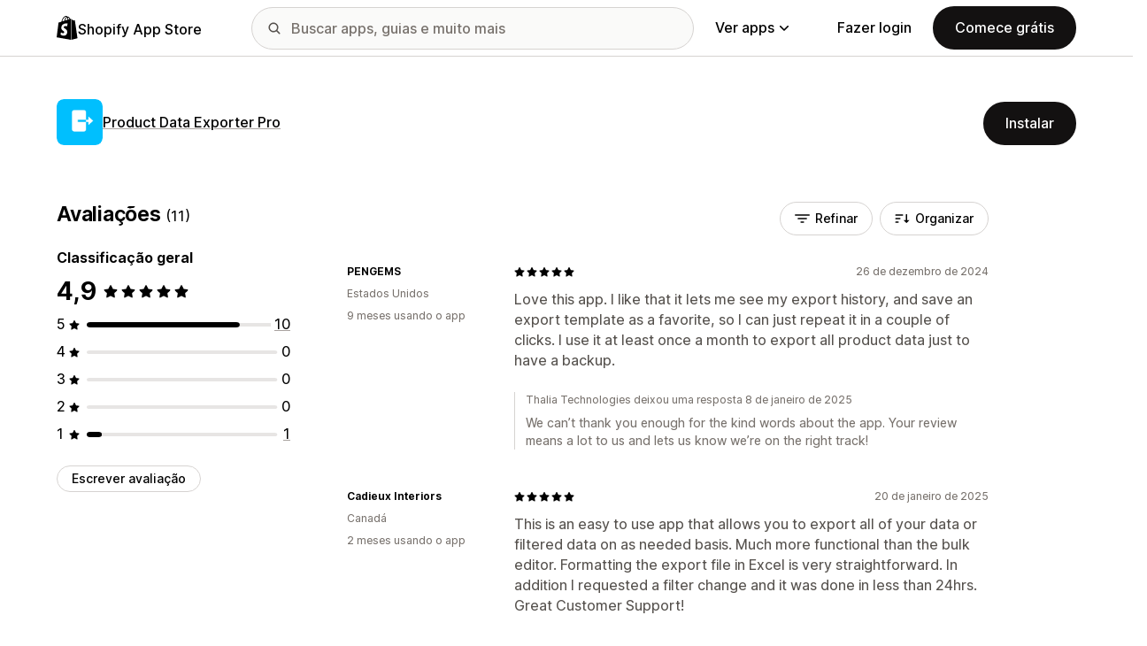

--- FILE ---
content_type: text/html; charset=utf-8
request_url: https://apps.shopify.com/product-data-exporter/reviews?locale=pt-BR&page=1
body_size: 31751
content:
<!doctype html>
<html lang="pt-BR">
<head>
  <meta charset="utf-8">
  <meta name="viewport" content="width=device-width, initial-scale=1">
  <title>Avaliações: Exporte ID do produto, variantes, estoque, opções, metafields .. | Shopify App Store</title>
  <meta name="description" content="O aplicativo Product Data Exporter Pro oferece exportações rápidas e fáceis de dados de produtos em CSV. Você pode exportar IDs de produtos, IDs de...">
  <link rel="canonical" href="https://apps.shopify.com/product-data-exporter/reviews?locale=pt-BR">
  <link rel="icon" type="image/x-icon" href="https://apps.shopify.com/cdn/shopifycloud/shopify_app_store/assets/favicon-3d790b3e382c5c5d7167509177c07784a9b8324b90473d7eb43c83dc1967b97d.png" />
    <meta property="og:title" content="Avaliações: Exporte ID do produto, variantes, estoque, opções, metafields .. | Shopify App Store"><meta property="og:description" content="O aplicativo Product Data Exporter Pro oferece exportações rápidas e fáceis de dados de produtos em CSV. Você pode exportar IDs de produtos, IDs de..."><meta property="og:image" content="https://cdn.shopify.com/app-store/listing_images/9e533a19a90b7f59fa27a57cf9662ec2/icon/CLKczquJy_kCEAE=.png"><meta property="og:url" content="https://apps.shopify.com/product-data-exporter?locale=pt-BR"><meta property="twitter:card" content="reviews"><meta property="twitter:value1" content="Preços"><meta property="twitter:data1" content="Plano gratuito disponível"><meta property="twitter:value2" content="Avaliação por estrelas"><meta property="twitter:data2" content="4.9/5">
  <script type="application/ld+json">{"@context":"https://schema.org","@type":"SoftwareApplication","name":"Product Data Exporter Pro","description":"","image":["https://cdn.shopify.com/app-store/listing_images/9e533a19a90b7f59fa27a57cf9662ec2/icon/CLKczquJy_kCEAE=.png"],"operatingSystem":"Shopify","applicationCategory":"DeveloperApplication","brand":"Thalia Technologies","aggregateRating":{"@type":"AggregateRating","ratingValue":4.9,"ratingCount":11}}</script>

  <meta name="csrf-param" content="authenticity_token" />
<meta name="csrf-token" content="PWL5VbFLEMOIW3qzeP8bDQfEoN7mTyX2Mo2j9Q9ZIQ86V8IkAmEqZwnA9sqvMDvoznC5Hn9u0_gw2vKAHz0tsQ" />
  <meta name="google-site-verification" content="Qu2Oloy2MEBgLgnmmmCTQ-0TuRH40OIOx63D8L8MbYQ">
  <link rel="alternate" href="https://apps.shopify.com/product-data-exporter/reviews" hreflang="x-default">
  <link rel="alternate" href="https://apps.shopify.com/product-data-exporter/reviews" hreflang="en">
  <link rel="alternate" href="https://apps.shopify.com/product-data-exporter/reviews?locale=cs" hreflang="cs">
  <link rel="alternate" href="https://apps.shopify.com/product-data-exporter/reviews?locale=da" hreflang="da">
  <link rel="alternate" href="https://apps.shopify.com/product-data-exporter/reviews?locale=de" hreflang="de">
  <link rel="alternate" href="https://apps.shopify.com/product-data-exporter/reviews?locale=es" hreflang="es">
  <link rel="alternate" href="https://apps.shopify.com/product-data-exporter/reviews?locale=fi" hreflang="fi">
  <link rel="alternate" href="https://apps.shopify.com/product-data-exporter/reviews?locale=fr" hreflang="fr">
  <link rel="alternate" href="https://apps.shopify.com/product-data-exporter/reviews?locale=it" hreflang="it">
  <link rel="alternate" href="https://apps.shopify.com/product-data-exporter/reviews?locale=ja" hreflang="ja">
  <link rel="alternate" href="https://apps.shopify.com/product-data-exporter/reviews?locale=ko" hreflang="ko">
  <link rel="alternate" href="https://apps.shopify.com/product-data-exporter/reviews?locale=nb" hreflang="nb">
  <link rel="alternate" href="https://apps.shopify.com/product-data-exporter/reviews?locale=nl" hreflang="nl">
  <link rel="alternate" href="https://apps.shopify.com/product-data-exporter/reviews?locale=pl" hreflang="pl">
  <link rel="alternate" href="https://apps.shopify.com/product-data-exporter/reviews?locale=pt-BR" hreflang="pt-BR">
  <link rel="alternate" href="https://apps.shopify.com/product-data-exporter/reviews?locale=pt-PT" hreflang="pt-PT">
  <link rel="alternate" href="https://apps.shopify.com/product-data-exporter/reviews?locale=sv" hreflang="sv">
  <link rel="alternate" href="https://apps.shopify.com/product-data-exporter/reviews?locale=th" hreflang="th">
  <link rel="alternate" href="https://apps.shopify.com/product-data-exporter/reviews?locale=tr" hreflang="tr">
  <link rel="alternate" href="https://apps.shopify.com/product-data-exporter/reviews?locale=zh-CN" hreflang="zh-CN">
  <link rel="alternate" href="https://apps.shopify.com/product-data-exporter/reviews?locale=zh-TW" hreflang="zh-TW">

    <script nonce="">
    window.bugsnagApiKey = 'e6295e2834074504b103aaaf32d1afcd'; 
  </script>

  <script
  type="text/javascript"
  nonce=""
  id="dux-data"
  
  
  data-mode=production>
  (function () {
    function getData(key) {
      const dux_info = document.getElementById('dux-data');
      if (dux_info && dux_info.dataset && dux_info.dataset[key]) {
        return dux_info.dataset[key];
      }
      return;
    }

    function loadScript(src) {
      const promise = new Promise(function(resolve, reject){
        const script = document.createElement('script');
        script.src = src;
        script.async = true;
        script.nonce = null;
        script.type = 'module';
        script.onload = () => {
          resolve(true);
        };
        script.onerror = () => {
          reject(false);
        };
        if (document.body) {
          document.body.appendChild(script);
        } else {
          document.addEventListener('DOMContentLoaded', () => {
            document.body.appendChild(script);
          });
        }
      });
      return promise;
    }

    loadScript(`https://cdn.shopify.com/shopifycloud/dux/dux-portal-5.0.1.min.js`).then(() => {

      Dux.init({
        service: 'appstore',
        mode: getData('mode') || 'development',
        eventHandlerEndpoint: 'https://apps.shopify.com/.well-known/dux',
        enableGtm: false,
        enableGtmLoader: false,
        enableActiveConsent: true,
        enableConsentBuffer: true,
        countryCode: "US",
        locale: "pt-BR",
        shopId: getData('shop_id'),
        identityUuid: getData('identity_uuid'),
      })
    });
  })();
</script>

  <!-- Google tag (gtag.js) -->
<script nonce="">
  (function () {
    function checkConsent() {
      if (!window.Dux || !Dux.getConsentState) return;
      const consent = Dux.getConsentState();
      if (!consent.canLoadAnalytics || consent.optOutSaleOfData) return;

      document.removeEventListener('dux_consent_ready', checkConsent);
      document.removeEventListener('dux_consent_changed', checkConsent);
      loadTags();
    }

    function loadTags(evt) {
      const script = document.createElement('script');
      script.async = true;
      script.src = 'https://www.googletagmanager.com/gtag/js?l=partnersDataLayer';
      script.nonce = null;
      script.onload = () => {
        window.partnersDataLayer = window.partnersDataLayer || [];

        function gtag(){
          try {
            partnersDataLayer.push(arguments);
          } catch (err) {}
        }

        window.gtag = gtag;

        gtag('js', new Date());
      }
      script.onerror = () => {}

      document.head.appendChild(script);
    }
    document.addEventListener('dux_consent_ready', checkConsent);
    document.addEventListener('dux_consent_changed', checkConsent);
    checkConsent();
  })();
</script>

  <link rel="stylesheet" crossorigin="anonymous" href="https://apps.shopify.com/cdn/shopifycloud/shopify_app_store/assets/merchant-d66e05ac7d0de4b46801a910262f01f0f0229a8c8c62f12ec7ca358d5a7f8d2c.css" integrity="sha256-RuiNoZXTS7RBo7f3RTP1/2M+yvTwbIkRJcZ+pCv8WE4=" />
    <link rel="stylesheet" href="https://apps.shopify.com/cdn/shopifycloud/shopify_app_store/assets/tailwind-f9445fa5fea48e7f82411e9ddbcb536f4efac2261516c1557fcda26a77dc012d.css" data-turbo-track="reload" />
<link rel="stylesheet" href="https://apps.shopify.com/cdn/shopifycloud/shopify_app_store/assets/inter-font-7a30f1aa5d0f997bc5f993c436cf84ad0f46c641565f03872359951c99d9fab6.css" data-turbo-track="reload" />
  <meta id="i18nData" data-i18n="{&quot;frontend&quot;:{&quot;search_suggestions&quot;:{&quot;label&quot;:&quot;Pesquisar&quot;,&quot;placeholder&quot;:&quot;Buscar apps&quot;,&quot;search_placeholder&quot;:&quot;Buscar apps, guias e muito mais&quot;,&quot;collections_header&quot;:&quot;Coleções recomendadas&quot;,&quot;categories_header&quot;:&quot;Categorias&quot;,&quot;taxonomy_and_category_features&quot;:&quot;Categorias e recursos&quot;,&quot;guides_header&quot;:&quot;Guias&quot;,&quot;suggestions_available&quot;:&quot;Há sugestões disponíveis. Use as setas para cima e para baixo para selecionar uma sugestão e a tecla Enter para usá-la.&quot;,&quot;instructions&quot;:&quot;Quando você começar a digitar, poderemos sugerir termos de pesquisa comuns. Use as teclas de seta para cima e para baixo para selecionar um termo de pesquisa.&quot;,&quot;taxonomy_header&quot;:&quot;Categorias e coleções&quot;,&quot;ask_about_header&quot;:&quot;Informações sobre apps&quot;,&quot;clear_search_suggestions&quot;:&quot;Limpar&quot;,&quot;mobile_close_button&quot;:&quot;Fechar pesquisa&quot;,&quot;delete_icon&quot;:&quot;Excluir pesquisa recente&quot;},&quot;carousel&quot;:{&quot;aria_label&quot;:&quot;Carrossel de app&quot;,&quot;live_region&quot;:&quot;Slide %{slide_number} de %{total_slides}&quot;},&quot;lightbox&quot;:{&quot;play&quot;:&quot;Reproduzir carrossel&quot;,&quot;pause&quot;:&quot;Pausar carrossel&quot;,&quot;carousel_aria_roledescription&quot;:&quot;Carrossel&quot;,&quot;slide_nav_aria_label&quot;:&quot;Escolher slide&quot;,&quot;slide_aria_roledescription&quot;:&quot;Slide&quot;,&quot;slide_aria_label&quot;:&quot;%{currentSlide} de %{totalSlide}&quot;},&quot;review_modal&quot;:{&quot;modal_should_close&quot;:&quot;Você perderá sua avaliação.&quot;},&quot;reply_review_modal&quot;:{&quot;confirm_should_close&quot;:&quot;Você perderá sua resposta.&quot;,&quot;confirm_delete&quot;:&quot;Quer excluir a resposta? Esta ação não pode ser desfeita.&quot;,&quot;create_title&quot;:&quot;Responder a avaliação&quot;,&quot;create_action&quot;:&quot;Enviar resposta&quot;,&quot;update_title&quot;:&quot;Editar resposta&quot;,&quot;update_action&quot;:&quot;Editar resposta&quot;,&quot;errors&quot;:{&quot;duplicate&quot;:&quot;Esta avaliação já tem uma resposta.&quot;,&quot;create&quot;:&quot;Você não pode responder a esta avaliação.&quot;,&quot;update&quot;:&quot;Esta resposta não está mais disponível.&quot;,&quot;validate&quot;:&quot;Você não pode atualizar esta resposta porque pelo menos um campo da resposta original não é mais válido.&quot;,&quot;general&quot;:&quot;Algo deu errado. Tente enviar sua resposta novamente.&quot;}},&quot;review_link&quot;:{&quot;link_copied&quot;:&quot;Link copiado.&quot;},&quot;helpers&quot;:{&quot;toggle&quot;:{&quot;expand&quot;:&quot;Exibir mais&quot;,&quot;collapse&quot;:&quot;Exibir menos&quot;,&quot;more&quot;:&quot;mais&quot;,&quot;more_html&quot;:&quot;Mais %{count}&quot;}},&quot;reviews&quot;:{&quot;rated_x_stars&quot;:{&quot;one&quot;:&quot;Classificado com %{count} estrela&quot;,&quot;other&quot;:&quot;Classificado com %{count} estrelas&quot;,&quot;many&quot;:&quot;Classificado com %{count} estrelas&quot;},&quot;listing_cancel_on_create_text&quot;:&quot;Você perderá sua avaliação.&quot;,&quot;listing_cancel_on_update_text&quot;:&quot;Isso excluirá todas as edições que você fez à avaliação.&quot;,&quot;listing_delete_review_header&quot;:&quot;Excluir avaliação?&quot;,&quot;listing_delete_review_text&quot;:&quot;Ao excluir sua avaliação, outras pessoas não poderão mais visualizá-la e aprender com sua experiência de uso do app. Em vez de excluir sua avaliação, considere a possibilidade de atualizá-la com novas informações.&quot;,&quot;review_listing&quot;:{&quot;show_full_review&quot;:&quot;Exibir avaliação completa&quot;,&quot;show_full_reply&quot;:&quot;Exibir resposta completa&quot;,&quot;show_less&quot;:&quot;Exibir menos&quot;,&quot;helpful_sr_label_helpful&quot;:{&quot;one&quot;:&quot;Marcar como útil. %{count} pessoa achou esta avaliação útil.&quot;,&quot;other&quot;:&quot;Marcar como útil. %{count} pessoas acharam esta avaliação útil.&quot;,&quot;many&quot;:&quot;Marcar como útil. %{count} pessoas acharam esta avaliação útil.&quot;},&quot;helpful_sr_label_not_helpful&quot;:{&quot;one&quot;:&quot;Marcar como inútil. %{count} pessoa achou esta avaliação útil.&quot;,&quot;other&quot;:&quot;Marcar como inútil. %{count} pessoas acharam esta avaliação útil.&quot;,&quot;many&quot;:&quot;Marcar como inútil. %{count} pessoas acharam esta avaliação útil.&quot;},&quot;helpful_auth_to_rate&quot;:&quot;Faça login para qualificar esta avaliação como útil.&quot;,&quot;helpful_feedback_flash_message&quot;:&quot;Agradecemos seu feedback&quot;},&quot;review_create_error&quot;:&quot;Você só pode avaliar apps que estão instalados em seu admin ou que foram desinstalados nos últimos 45 dias. Além disso, seu plano da Shopify precisa estar em dia e sem débitos pendentes.&quot;,&quot;review_update_error&quot;:&quot;Esta revisão não está mais disponível.&quot;,&quot;review_validate_error&quot;:&quot;Você não pode atualizar este comentário porque pelo menos um campo no comentário original não é mais válido.&quot;,&quot;review_general_error&quot;:&quot;Algo deu errado. Tente reenviar sua avaliação mais tarde.&quot;,&quot;review_account_type_error&quot;:&quot;Os Parceiros não podem deixar avaliações na Shopify App Store. Essa ação é uma violação de nosso Contrato do Programa de Parcerias e de nossa Política de uso aceitável.&quot;,&quot;review_conflict_error&quot;:&quot;Removemos sua avaliação anterior para proteger a qualidade das avaliações em nosso marketplace. Você não pode deixar outro comentário para este app.&quot;},&quot;replies&quot;:{&quot;modal_create_header&quot;:&quot;Responder a avaliação&quot;,&quot;modal_create_body_label&quot;:&quot;Forneça algumas orientações para ajudar o revisor a resolver os problemas que eles estão tendo com seu app.&quot;,&quot;modal_create_primary_action&quot;:&quot;Enviar resposta&quot;,&quot;modal_update_header&quot;:&quot;Atualizar resposta&quot;,&quot;modal_update_body_label&quot;:&quot;Atualizar sua resposta publicada. O revisor será notificado do novo conteúdo.&quot;,&quot;modal_update_primary_action&quot;:&quot;Atualizar resposta&quot;,&quot;errors&quot;:{&quot;duplicate&quot;:&quot;Esta avaliação já tem uma resposta.&quot;,&quot;create&quot;:&quot;Você não pode responder a esta avaliação.&quot;,&quot;update&quot;:&quot;Esta resposta não está mais disponível.&quot;,&quot;validate&quot;:&quot;Você não pode atualizar esta resposta porque pelo menos um campo da resposta original não é mais válido.&quot;,&quot;general&quot;:&quot;Algo deu errado. Tente enviar sua resposta novamente.&quot;,&quot;open_from_hash&quot;:&quot;Não foi possível encontrar a avaliação que você procura.&quot;},&quot;cancel_on_create_text&quot;:&quot;Você perderá sua resposta.&quot;,&quot;cancel_on_update_text&quot;:&quot;Isso excluirá todas as edições que você fez na resposta.&quot;,&quot;delete_header&quot;:&quot;Excluir resposta?&quot;,&quot;delete_text&quot;:&quot;Ao excluir sua resposta, outras pessoas não poderão mais visualizá-la. Considere atualizar sua resposta com novas informações, em vez de excluí-la.&quot;},&quot;support_interactions&quot;:{&quot;feedback_cancel_text&quot;:&quot;Você perderá seu feedback.&quot;,&quot;modal_ok_action&quot;:&quot;Ok&quot;,&quot;close&quot;:&quot;Fechar&quot;},&quot;contact_support&quot;:{&quot;modal_close_text&quot;:&quot;Você tem certeza?&quot;}}}">
<meta id="monorailVisitorMetadata" data-monorail-visitor-metadata="{&quot;userToken&quot;:&quot;&quot;,&quot;sessionToken&quot;:&quot;&quot;,&quot;shopId&quot;:null,&quot;locale&quot;:&quot;pt-BR&quot;,&quot;clientIp&quot;:&quot;18.223.195.143&quot;,&quot;userAgent&quot;:&quot;Mozilla/5.0 (Macintosh; Intel Mac OS X 10_15_7) AppleWebKit/537.36 (KHTML, like Gecko) Chrome/131.0.0.0 Safari/537.36; ClaudeBot/1.0; +claudebot@anthropic.com)&quot;,&quot;shopPlan&quot;:null}">
<script type="text/javascript" nonce="">

  window.I18n = window.I18n || {};
  let i18nObjs = [JSON.parse(document.getElementById("i18nData").dataset.i18n)];

  window.I18n.data = i18nObjs.reduce(function (accumulator, currentObj) {
    Object.keys(currentObj).forEach(function (key) {
      accumulator[key] = currentObj[key];
    });
    return accumulator;
  }, {});

  window.MonorailVisitorMetadata = JSON.parse(document.getElementById("monorailVisitorMetadata").dataset.monorailVisitorMetadata);

</script>

    
    
    <script src="https://apps.shopify.com/cdn/shopifycloud/shopify_app_store/bundles/assets/application_next-BiSlqjY0.js" crossorigin="anonymous" type="module"></script><link rel="modulepreload" href="https://apps.shopify.com/cdn/shopifycloud/shopify_app_store/bundles/assets/decode-Bn6vFd8o.js" as="script" crossorigin="anonymous">
<link rel="modulepreload" href="https://apps.shopify.com/cdn/shopifycloud/shopify_app_store/bundles/assets/stimulus-DGM_J8cU.js" as="script" crossorigin="anonymous">
<link rel="modulepreload" href="https://apps.shopify.com/cdn/shopifycloud/shopify_app_store/bundles/assets/client-B855uHs9.js" as="script" crossorigin="anonymous">
<link rel="modulepreload" href="https://apps.shopify.com/cdn/shopifycloud/shopify_app_store/bundles/assets/monorail-edge-producer-9tm7TE-W.js" as="script" crossorigin="anonymous">
<link rel="modulepreload" href="https://apps.shopify.com/cdn/shopifycloud/shopify_app_store/bundles/assets/react-DwDBJDL7.js" as="script" crossorigin="anonymous">
<link rel="modulepreload" href="https://apps.shopify.com/cdn/shopifycloud/shopify_app_store/bundles/assets/index-B08taTzh.js" as="script" crossorigin="anonymous">
<link rel="modulepreload" href="https://apps.shopify.com/cdn/shopifycloud/shopify_app_store/bundles/assets/stimulus-C850IYwE.js" as="script" crossorigin="anonymous">
<link rel="modulepreload" href="https://apps.shopify.com/cdn/shopifycloud/shopify_app_store/bundles/assets/dom-helpers-E_jcM3uZ.js" as="script" crossorigin="anonymous">
<link rel="modulepreload" href="https://apps.shopify.com/cdn/shopifycloud/shopify_app_store/bundles/assets/preload-helper-gXX2zx0f.js" as="script" crossorigin="anonymous">
</head>
<body id="ReviewsIndex" class="tw-font-sans tw-antialiased tw-min-w-full tw-min-h-screen tw-flex tw-flex-col">
  <header id="AppStoreNavbar" data-section-name="global-nav" class="tw-sticky tw-top-0 tw-h-navHeight--mobile lg:tw-h-navHeight--desktop tw-z-[998] lg:tw-z-[1000] tw-border-b tw-bg-canvas-primary tw-text-fg-primary tw-border-b-stroke-primary">
  <nav class="tw-container tw-h-full tw-mx-auto tw-flex tw-items-center tw-justify-between lg:tw-py-sm tw-bg-[inherit] tw-leading-3">
    <div class="tw-grow lg:tw-grow-0">
      <a class="tw-inline-flex tw-items-center tw-gap-sm" aria-label="Logo da Shopify App Store" href="/?locale=pt-BR">
            <span role="img" class="tw-w-xl"><svg xmlns="http://www.w3.org/2000/svg" fill="currentColor" viewBox="0 0 54 60">
  <path d="m37.82 59.855 15.187-3.774s-6.539-44.21-6.58-44.513a.582.582 0 0 0-.527-.49c-.219-.019-4.495-.084-4.495-.084s-2.606-2.53-3.586-3.49v52.351ZM36.166 7c-.003.002-.672.208-1.796.557-.189-.61-.465-1.36-.86-2.113-1.273-2.43-3.138-3.715-5.391-3.718h-.008c-.157 0-.312.015-.469.028a6.766 6.766 0 0 0-.203-.235C26.457.47 25.199-.042 23.691.003c-2.91.083-5.807 2.184-8.157 5.917-1.653 2.626-2.911 5.926-3.268 8.48l-5.729 1.775c-1.686.53-1.74.582-1.96 2.171C4.414 19.548 0 53.67 0 53.67L36.61 60V6.925c-.18.012-.342.045-.444.075Zm-8.454 2.618-6.174 1.911c.597-2.284 1.728-4.559 3.118-6.05.517-.555 1.24-1.174 2.097-1.527.804 1.68.98 4.058.96 5.666Zm-3.964-7.679c.683-.015 1.258.135 1.75.458-.787.409-1.547.995-2.26 1.76-1.848 1.983-3.264 5.061-3.83 8.03-1.76.545-3.484 1.08-5.07 1.57 1.001-4.674 4.919-11.688 9.41-11.818Zm-5.66 26.628c.196 3.114 8.39 3.794 8.85 11.09.361 5.739-3.045 9.665-7.953 9.975-5.89.371-9.133-3.105-9.133-3.105l1.248-5.31s3.264 2.462 5.877 2.297c1.707-.108 2.317-1.496 2.255-2.478-.257-4.062-6.929-3.822-7.35-10.498-.355-5.617 3.334-11.31 11.474-11.823 3.136-.198 4.743.603 4.743.603l-1.861 6.964s-2.077-.945-4.538-.79c-3.611.228-3.65 2.505-3.613 3.075ZM29.646 9.02c-.022-1.473-.197-3.523-.883-5.295 2.208.419 3.294 2.917 3.754 4.406-.851.262-1.821.562-2.871.889Z"/>
</svg>
</span>
            <span class="tw-text-label-lg tw-whitespace-nowrap tw-pt-2xs">
              Shopify App Store
            </span>
</a>    </div>
    <div class="tw-bg-[inherit] tw-flex tw-flex-grow-0 tw-justify-center tw-items-center lg:tw-px-8 lg:tw-flex-grow">
      
<div class="search-component tw-w-full tw-max-w-[500px]">
  <button name="button" type="submit" class="tw-block tw-w-5 tw-h-full tw-bg-no-repeat tw-bg-center lg:tw-hidden" data-module="ui-search-navbar__activator" aria-label="Pesquisar">
    <span role="img"><svg fill="currentColor" xmlns="http://www.w3.org/2000/svg" viewBox="0 0 20 20"><path d="M2 8a6 6 0 1 1 12.01.01A6 6 0 0 1 2 8Zm17.7 10.3-5.39-5.4A8 8 0 1 0 0 8a8 8 0 0 0 12.9 6.31l5.4 5.4a1 1 0 1 0 1.4-1.42Z"/></svg>
</span>
    <span class="tw-hidden" aria-hidden="true">
      Pesquisar
    </span>
  </button>
  <form id="UiSearchInputForm" data-source="autocomplete" class="tw-hidden tw-m-0 tw-relative lg:tw-block" action="/search" accept-charset="UTF-8" method="get">
      <div class="tw-absolute tw-top-1/2 -tw-translate-y-1/2 tw-translate-x-lg tw-bg-fg-secondary tw-w-[20px] tw-h-[20px] [mask-image:url(merchant/navbar/search-icon)] [mask-repeat:no-repeat] [mask-position:center] [mask-size:20px] tw-skew-x-0 tw-skew-y-0 tw-rotate-0 tw-scale-x-100 tw-scale-y-100">
      </div>
      <input type="search" name="q" id="q" placeholder="Buscar apps, guias e muito mais" class="tw-w-full tw-max-w-[31.25rem] tw-h-12 tw-border-stroke-primary tw-bg-input-canvas-default tw-border tw-rounded-2xl tw-pl-[44px] tw-pr-14 tw-text-input-default tw-text-fg-primary placeholder:tw-text-fg-tertiary webkit-search-cancel-button:tw-hidden" autocomplete="off" />
</form></div>

      <div class="tw-bg-[inherit]">
          <div class="tw-hidden tw-ml-xl lg:tw-block tw-bg-[inherit]">
            
<div class="megamenu-component tw-bg-[inherit]">
  <button
    class="tw-group tw-flex tw-whitespace-nowrap tw-items-center tw-text-link-md link-block--primary"
    type="button"
    data-expandable-content
    data-has-overlay
    data-open-for-breakpoint="lg"
    data-content-id="AppStoreMegamenu">
      Ver apps
      <div class="tw-transition-transform tw-origin-center tw-duration-300 tw-rotate-0 tw-ease-out group-[.tw-active]:tw-rotate-180 tw-ml-1.5">
        <span role="img"><svg width="10" height="6" fill="currentColor" xmlns="http://www.w3.org/2000/svg"><path fill-rule="evenodd" clip-rule="evenodd" d="M9.78.22c.3.3.3.77 0 1.06L5.53 5.53c-.3.3-.77.3-1.06 0L.22 1.28A.75.75 0 0 1 1.28.22L5 3.94 8.72.22c.3-.3.77-.3 1.06 0Z"/></svg>
</span>
      </div>
  </button>
  <div id="AppStoreMegamenu" class="tw-fixed tw-overflow-hidden tw-left-0 tw-top-navHeight--desktop -tw-mt-1 tw-w-full tw-invisible -tw-translate-y-full tw-transition-[visibility,transform] tw-duration-300 tw-ease-out tw-bg-[inherit] tw-z-[-1] [&.tw-active]:tw-visible [&.tw-active]:tw-translate-y-0">
    <div class="tw-container tw-flex tw-flex-nowrap tw-pt-xl tw-pb-2xl tw-mx-auto tw-min-h-[350px]">
      <div class="tw-w-8/12 tw-pr-xl">
        <h2 class="tw-text-body-sm tw-pb-sm tw-opacity-60">Apps por categoria</h2>
        <ul class="tw-grid tw-grid-cols-2 tw-grid-flow-row tw-gap-xl">
            <li class="tw-group">
              <a class="js-monorail-element-click-tracking tw-block tw-max-w-[340px]" data-monorail-click="AppStoreElementClick" data-element="Sales channels" data-element-group="nav-bar-megamenu" data-page-url="https://apps.shopify.com/product-data-exporter/reviews?locale=pt-BR&amp;page=1" data-page-type="all" href="https://apps.shopify.com/categories/sales-channels?locale=pt-BR&amp;surface_detail=navbar-categories&amp;surface_type=navbar">
                <span class="tw-text-heading-md link-block--primary">
                  Canais de vendas
                </span>
                <p class="tw-text-body-sm tw-opacity-60">
                  Sincronize produtos com marketplaces, feeds de produtos, backups de dados, pontos de venda e varejo
                </p>
</a>            </li>
            <li class="tw-group">
              <a class="js-monorail-element-click-tracking tw-block tw-max-w-[340px]" data-monorail-click="AppStoreElementClick" data-element="Finding products" data-element-group="nav-bar-megamenu" data-page-url="https://apps.shopify.com/product-data-exporter/reviews?locale=pt-BR&amp;page=1" data-page-type="all" href="https://apps.shopify.com/categories/finding-products?locale=pt-BR&amp;surface_detail=navbar-categories&amp;surface_type=navbar">
                <span class="tw-text-heading-md link-block--primary">
                  Encontrar produtos
                </span>
                <p class="tw-text-body-sm tw-opacity-60">
                  Encontre produtos com fornecedores para dropshipping, impressão sob demanda e atacado
                </p>
</a>            </li>
            <li class="tw-group">
              <a class="js-monorail-element-click-tracking tw-block tw-max-w-[340px]" data-monorail-click="AppStoreElementClick" data-element="Selling products" data-element-group="nav-bar-megamenu" data-page-url="https://apps.shopify.com/product-data-exporter/reviews?locale=pt-BR&amp;page=1" data-page-type="all" href="https://apps.shopify.com/categories/selling-products?locale=pt-BR&amp;surface_detail=navbar-categories&amp;surface_type=navbar">
                <span class="tw-text-heading-md link-block--primary">
                  Vender produtos
                </span>
                <p class="tw-text-body-sm tw-opacity-60">
                  Venda mais com assinaturas, downloads digitais, pagamentos, pagamento em dinheiro na entrega e opções de produto
                </p>
</a>            </li>
            <li class="tw-group">
              <a class="js-monorail-element-click-tracking tw-block tw-max-w-[340px]" data-monorail-click="AppStoreElementClick" data-element="Orders and shipping" data-element-group="nav-bar-megamenu" data-page-url="https://apps.shopify.com/product-data-exporter/reviews?locale=pt-BR&amp;page=1" data-page-type="all" href="https://apps.shopify.com/categories/orders-and-shipping?locale=pt-BR&amp;surface_detail=navbar-categories&amp;surface_type=navbar">
                <span class="tw-text-heading-md link-block--primary">
                  Pedidos e frete
                </span>
                <p class="tw-text-body-sm tw-opacity-60">
                  Tire o processamento de pedidos de letra com rastreamento de pedidos, faturas, impressão de pedidos e etiquetas de frete
                </p>
</a>            </li>
            <li class="tw-group">
              <a class="js-monorail-element-click-tracking tw-block tw-max-w-[340px]" data-monorail-click="AppStoreElementClick" data-element="Store design" data-element-group="nav-bar-megamenu" data-page-url="https://apps.shopify.com/product-data-exporter/reviews?locale=pt-BR&amp;page=1" data-page-type="all" href="https://apps.shopify.com/categories/store-design?locale=pt-BR&amp;surface_detail=navbar-categories&amp;surface_type=navbar">
                <span class="tw-text-heading-md link-block--primary">
                  Design da loja
                </span>
                <p class="tw-text-body-sm tw-opacity-60">
                  Personalize vitrines externas com SEO, tradução, conversores de moeda e selos de confiança
                </p>
</a>            </li>
            <li class="tw-group">
              <a class="js-monorail-element-click-tracking tw-block tw-max-w-[340px]" data-monorail-click="AppStoreElementClick" data-element="Marketing and conversion" data-element-group="nav-bar-megamenu" data-page-url="https://apps.shopify.com/product-data-exporter/reviews?locale=pt-BR&amp;page=1" data-page-type="all" href="https://apps.shopify.com/categories/marketing-and-conversion?locale=pt-BR&amp;surface_detail=navbar-categories&amp;surface_type=navbar">
                <span class="tw-text-heading-md link-block--primary">
                  Marketing e conversão
                </span>
                <p class="tw-text-body-sm tw-opacity-60">
                  Conquiste clientes com avaliações, pacotes, upsells, checkout e e-mail marketing
                </p>
</a>            </li>
            <li class="tw-group">
              <a class="js-monorail-element-click-tracking tw-block tw-max-w-[340px]" data-monorail-click="AppStoreElementClick" data-element="Store management" data-element-group="nav-bar-megamenu" data-page-url="https://apps.shopify.com/product-data-exporter/reviews?locale=pt-BR&amp;page=1" data-page-type="all" href="https://apps.shopify.com/categories/store-management?locale=pt-BR&amp;surface_detail=navbar-categories&amp;surface_type=navbar">
                <span class="tw-text-heading-md link-block--primary">
                  Gerenciamento de loja
                </span>
                <p class="tw-text-body-sm tw-opacity-60">
                  Expanda sua loja com atendimento, chat, perguntas frequentes, análises e automação do fluxo de trabalho
                </p>
</a>            </li>
        </ul>
      </div>
      <div class="tw-w-4/12 tw-pl-xl tw-relative before:tw-content-[''] before:tw-absolute before:tw-top-0 before:tw-left-0 before:tw-h-full before:tw-border-l before:tw-border-solid before:tw-border-[inherit] before:tw-opacity-20">
        <ul class="tw-grid tw-gap-lg">
            <li>
              <a class="js-monorail-element-click-tracking" data-monorail-click="AppStoreElementClick" data-element="merchant-tech-stack-clay-imports" data-element-group="nav-bar-megamenu" data-page-url="https://apps.shopify.com/product-data-exporter/reviews?locale=pt-BR&amp;page=1" data-page-type="all" href="https://apps.shopify.com/stories/merchant-tech-stack-clay-imports?locale=pt-BR&amp;surface_detail=whats-new&amp;surface_type=navbar">
                    <div class="tw-group tw-flex tw-gap-md">
  <picture class="tw-w-appIcon--md tw-h-appIcon--md tw-bg-canvas-tertiary tw-rounded-xs tw-overflow-hidden tw-shrink-0">
  <img alt="" class="tw-transition tw-ease-out tw-duration-500 group-hover:tw-scale-[1.025]" srcset="https://apps.shopify.com/cdn/shopifycloud/shopify_app_store/assets/merchant/story-pages/merchant-tech-stack-clay-imports/hero-small-29ae04bfd18ae36a783491a276983e785c646d611d3ef007809f8be5f7b1518f.webp 1x, https://apps.shopify.com/cdn/shopifycloud/shopify_app_store/assets/merchant/story-pages/merchant-tech-stack-clay-imports/hero-small@2x-77f4889bdb60e3ca9a9741aca8839336f778f429a749e3642276f994029d6d09.webp 2x" src="https://apps.shopify.com/cdn/shopifycloud/shopify_app_store/assets/merchant/story-pages/merchant-tech-stack-clay-imports/hero-small-29ae04bfd18ae36a783491a276983e785c646d611d3ef007809f8be5f7b1518f.webp" />
</picture>

  <div>
    <div class="tw-text-body-sm tw-opacity-60">Stack de tecnologia para lojistas</div>
    <span class="tw-text-heading-md link-block--primary">Clay Imports</span>
  </div>
</div>

</a>            </li>
            <li>
              <a class="js-monorail-element-click-tracking" data-monorail-click="AppStoreElementClick" data-element="spotlight-app-jotly" data-element-group="nav-bar-megamenu" data-page-url="https://apps.shopify.com/product-data-exporter/reviews?locale=pt-BR&amp;page=1" data-page-type="all" href="https://apps.shopify.com/stories/spotlight-app-jotly?locale=pt-BR&amp;surface_detail=whats-new&amp;surface_type=navbar">
                    <div class="tw-group tw-flex tw-gap-md">
  <picture class="tw-w-appIcon--md tw-h-appIcon--md tw-bg-canvas-tertiary tw-rounded-xs tw-overflow-hidden tw-shrink-0">
  <img alt="" class="tw-transition tw-ease-out tw-duration-500 group-hover:tw-scale-[1.025]" srcset="https://apps.shopify.com/cdn/shopifycloud/shopify_app_store/assets/merchant/story-pages/spotlight-app-jotly/hero-small-e6398d5493e3e14a83a19485666976ab9b4087e35ddb0540713243f3013cb0fe.webp 1x, https://apps.shopify.com/cdn/shopifycloud/shopify_app_store/assets/merchant/story-pages/spotlight-app-jotly/hero-small@2x-f283547ede989dfb918445671eaf047b43ac950c66a01f0636a95f0558b82439.webp 2x" src="https://apps.shopify.com/cdn/shopifycloud/shopify_app_store/assets/merchant/story-pages/spotlight-app-jotly/hero-small-e6398d5493e3e14a83a19485666976ab9b4087e35ddb0540713243f3013cb0fe.webp" />
</picture>

  <div>
    <div class="tw-text-body-sm tw-opacity-60">App em destaque</div>
    <span class="tw-text-heading-md link-block--primary">Encontre a opção ideal com o Jotly</span>
  </div>
</div>

</a>            </li>
            <li>
              <a class="js-monorail-element-click-tracking" data-monorail-click="AppStoreElementClick" data-element="guide-selling-b2b" data-element-group="nav-bar-megamenu" data-page-url="https://apps.shopify.com/product-data-exporter/reviews?locale=pt-BR&amp;page=1" data-page-type="all" href="https://apps.shopify.com/stories/guide-selling-b2b?locale=pt-BR&amp;surface_detail=whats-new&amp;surface_type=navbar">
                    <div class="tw-group tw-flex tw-gap-md">
  <picture class="tw-w-appIcon--md tw-h-appIcon--md tw-bg-canvas-tertiary tw-rounded-xs tw-overflow-hidden tw-shrink-0">
  <img alt="" class="tw-transition tw-ease-out tw-duration-500 group-hover:tw-scale-[1.025]" srcset="https://apps.shopify.com/cdn/shopifycloud/shopify_app_store/assets/merchant/story-pages/guide-selling-b2b/hero-small-f65ea57243738ab1937033e5fd7f24b6996af8241ba3da48b3c90474137dc31f.webp 1x, https://apps.shopify.com/cdn/shopifycloud/shopify_app_store/assets/merchant/story-pages/guide-selling-b2b/hero-small@2x-28c6030f6efbc131b163735cb2e31a8c9c6b65e5fdcd0ca871c10bdd3fb8c0f2.webp 2x" src="https://apps.shopify.com/cdn/shopifycloud/shopify_app_store/assets/merchant/story-pages/guide-selling-b2b/hero-small-f65ea57243738ab1937033e5fd7f24b6996af8241ba3da48b3c90474137dc31f.webp" />
</picture>

  <div>
    <div class="tw-text-body-sm tw-opacity-60">Guia</div>
    <span class="tw-text-heading-md link-block--primary">Impulsione seus negócios B2B com a ajuda de apps</span>
  </div>
</div>

</a>            </li>
            <li>
              <a class="js-monorail-element-click-tracking" data-monorail-click="AppStoreElementClick" data-element="guide-built-for-shopify" data-element-group="nav-bar-megamenu" data-page-url="https://apps.shopify.com/product-data-exporter/reviews?locale=pt-BR&amp;page=1" data-page-type="all" href="https://apps.shopify.com/stories/guide-built-for-shopify?locale=pt-BR&amp;surface_detail=whats-new&amp;surface_type=navbar">
                <div class="tw-group tw-flex tw-gap-md">
  <picture class="tw-w-appIcon--md tw-h-appIcon--md tw-bg-canvas-tertiary tw-rounded-xs tw-overflow-hidden tw-shrink-0">
  <img alt="" class="tw-transition tw-ease-out tw-duration-500 group-hover:tw-scale-[1.025]" srcset="https://apps.shopify.com/cdn/shopifycloud/shopify_app_store/assets/merchant/story-pages/guide-built-for-shopify/hero-small-bfecd14829fca14568d8b3a0257f89e14c27206af8d8afef155b6cefba086eb6.webp 1x, https://apps.shopify.com/cdn/shopifycloud/shopify_app_store/assets/merchant/story-pages/guide-built-for-shopify/hero-small@2x-e5838d87db3c4ae47c5a698e2b26ad4b408864cedd289795c574d98cb4b643dd.webp 2x" src="https://apps.shopify.com/cdn/shopifycloud/shopify_app_store/assets/merchant/story-pages/guide-built-for-shopify/hero-small-bfecd14829fca14568d8b3a0257f89e14c27206af8d8afef155b6cefba086eb6.webp" />
</picture>

  <div>
    <div class="tw-text-body-sm tw-opacity-60">Guia</div>
    <span class="tw-text-heading-md link-block--primary">BFS: sinônimo de apps de qualidade</span>
  </div>
</div>

</a>          </li>
            <li class="tw-group">
              <a class="js-monorail-element-click-tracking" data-monorail-click="AppStoreElementClick" data-element="all-app-stories" data-element-group="nav-bar-megamenu" data-page-url="https://apps.shopify.com/product-data-exporter/reviews?locale=pt-BR&amp;page=1" data-page-type="all" href="https://apps.shopify.com/stories?locale=pt-BR&amp;surface_detail=whats-new&amp;surface_type=navbar">
                    <span class="tw-text-heading-md link-block--primary">
                      Mais histórias
                    </span>
</a>            </li>
        </ul>
      </div>
    </div>
  </div>
</div>

          </div>
      </div>
    </div>
    <div class="tw-flex tw-flex-nowrap tw-flex-row tw-items-center">
      <button
        class="tw-nav-hamburger tw-block tw-w-5 tw-h-5 tw-bg-no-repeat tw-bg-center tw-ml-lg lg:tw-hidden"
        type="button"
        aria-label="Menu">
        <span role="img"><svg fill="currentColor" xmlns="http://www.w3.org/2000/svg" viewBox="0 0 20 16"><path d="M19 9H1a1 1 0 0 1 0-2h18a1 1 0 1 1 0 2Zm0-7H1a1 1 0 0 1 0-2h18a1 1 0 1 1 0 2Zm0 14H1a1 1 0 0 1 0-2h18a1 1 0 0 1 0 2Z"/></svg>
</span>
      </button>
      <div class="tw-hidden lg:tw-inline">
        <div class="login-logout-component">
    <a class="tw-group/link-component tw-underline-offset-linkOffset tw-decoration-linkWeight tw-text-link-md tw-no-underline hover:tw-underline active:tw-underline tw-text-fg-primary hover:tw-text-fg-primary active:tw-text-fg-primary tw-decoration-stroke-fg-primary js-monorail-element-click-tracking
            tw-border-transparent hover:tw-border-fg-primary" data-ga-event="Main Nav" data-ga-action="Clicked" data-ga-label="Log in" data-monorail-click="AppStoreElementClick" data-element="log-in-btn" data-element-group="nav-bar-megamenu" data-page-url="https://apps.shopify.com/product-data-exporter/reviews?locale=pt-BR&amp;page=1" data-page-type="all" href="/login/initiate_shopify_auth_without_shop?locale=pt-BR&amp;redirect_uri=%2Fproduct-data-exporter%2Freviews%3Flocale%3Dpt-BR%26page%3D1%26show_store_picker%3D1&amp;return_to=%2Fproduct-data-exporter%2Freviews%3Flocale%3Dpt-BR%26page%3D1">Fazer login</a>

</div>

      </div>
      <div class="tw-hidden lg:tw-inline lg:tw-ml-6">
          <div class="signup-component">
  <a class="tw-rounded-full tw-cursor-pointer tw-no-underline tw-appearance-none tw-inline-block tw-text-center tw-border disabled:tw-cursor-not-allowed tw-outline-3 tw-outline-button-outline-focus focus-visible:tw-outline tw-button-primary tw-whitespace-nowrap tw-px-5 tw-py-sm sm:tw-px-6 sm:tw-py-md tw-text-link-md js-monorail-element-click-tracking tw-w-full" data-monorail-click="AppStoreElementClick" data-element="get-started-btn" data-element-group="nav-bar-megamenu" data-page-url="https://apps.shopify.com/product-data-exporter/reviews?locale=pt-BR&amp;page=1" data-page-type="all" href="https://accounts.shopify.com/store-create?_s=&amp;_y=&amp;locale=pt-BR&amp;signup_page=https%3A%2F%2Fapps.shopify.com%2Fproduct-data-exporter%2Freviews%3Flocale%3Dpt-BR%26page%3D1&amp;signup_types%5B%5D=paid_trial_experience">
  Comece grátis
</a>
</div>

      </div>
    </div>
  </nav>
</header>


  <div data-section-name="global-nav" class="tw-appstore-side-navbar
        tw-w-full tw-h-full tw-bg-canvas-primary tw-bottom-0
        tw-overflow-y-auto tw-fixed tw-top-0 tw-right-0
        tw-z-[1000] tw-invisible
        tw-translate-x-full
        sm:tw-w-96
        lg:tw-will-change-auto
        [&amp;.tw-is-open]:tw-translate-x-0
        [&amp;.tw-is-open]:tw-visible" role="dialog" aria-label="Navegação principal" aria-modal="true">
  <div class="side-menu-component tw-h-full tw-container">
  <div class="tw-min-h-full tw-flex tw-flex-col">
    <div class="tw-sticky tw-top-sm tw-bg-canvas-primary tw-bg-opacity-80 tw-backdrop-blur-sm tw-rounded-full tw-flex tw-justify-center tw-self-end tw-h-3xl tw-w-3xl -tw-mr-[14px] tw-items-center tw-shrink-0">
      <button name="button" type="button" class="tw-appstore-side-menu__close-button tw-bg-no-repeat tw-bg-center tw-box-content tw-h-5 tw-w-5" style="background-image: url(https://apps.shopify.com/cdn/shopifycloud/shopify_app_store/assets/merchant/navbar/close-d8135512b5f5d89ef5d4c8ae94041d79fcc8addea0e1b4adf07547db4197b4b8.svg); background-size: 1.25rem" aria-label="fechar" data-ga-event="Main Nav" data-ga-action="close navigation" data-monorail-click="AppStoreElementClick" data-element="close-side-menu" data-element-group="side-menu" data-page-url="https://apps.shopify.com/product-data-exporter/reviews?locale=pt-BR&amp;page=1" data-page-type="all"></button>
    </div>
    <div class="tw-flex tw-flex-col tw-pb-xl tw-grow tw-gap-y-8 tw-justify-between">
      <div class="tw-pb-8">
        <div aria-hidden="true" class="tw-text-heading-md tw-text-fg-tertiary tw-mb-md">
          Apps por categoria
        </div>
        <ul aria-label="Apps por categoria">
            <li class="tw-mb-sm last:tw-mb-0">
              <a class="tw-group/link-component tw-underline-offset-linkOffset tw-decoration-linkWeight tw-text-link-md lg:tw-text-link-lg tw-no-underline hover:tw-underline active:tw-underline tw-text-fg-primary hover:tw-text-fg-primary active:tw-text-fg-primary tw-decoration-stroke-fg-primary js-monorail-element-click-tracking !tw-text-heading-lg" data-monorail-click="AppStoreElementClick" data-element="Sales channels" data-element-group="side-menu" data-page-url="https://apps.shopify.com/product-data-exporter/reviews?locale=pt-BR&amp;page=1" data-page-type="all" href="https://apps.shopify.com/categories/sales-channels?locale=pt-BR&amp;surface_detail=navbar-categories&amp;surface_type=navbar">
                Canais de vendas
</a>
            </li>
            <li class="tw-mb-sm last:tw-mb-0">
              <a class="tw-group/link-component tw-underline-offset-linkOffset tw-decoration-linkWeight tw-text-link-md lg:tw-text-link-lg tw-no-underline hover:tw-underline active:tw-underline tw-text-fg-primary hover:tw-text-fg-primary active:tw-text-fg-primary tw-decoration-stroke-fg-primary js-monorail-element-click-tracking !tw-text-heading-lg" data-monorail-click="AppStoreElementClick" data-element="Finding products" data-element-group="side-menu" data-page-url="https://apps.shopify.com/product-data-exporter/reviews?locale=pt-BR&amp;page=1" data-page-type="all" href="https://apps.shopify.com/categories/finding-products?locale=pt-BR&amp;surface_detail=navbar-categories&amp;surface_type=navbar">
                Encontrar produtos
</a>
            </li>
            <li class="tw-mb-sm last:tw-mb-0">
              <a class="tw-group/link-component tw-underline-offset-linkOffset tw-decoration-linkWeight tw-text-link-md lg:tw-text-link-lg tw-no-underline hover:tw-underline active:tw-underline tw-text-fg-primary hover:tw-text-fg-primary active:tw-text-fg-primary tw-decoration-stroke-fg-primary js-monorail-element-click-tracking !tw-text-heading-lg" data-monorail-click="AppStoreElementClick" data-element="Selling products" data-element-group="side-menu" data-page-url="https://apps.shopify.com/product-data-exporter/reviews?locale=pt-BR&amp;page=1" data-page-type="all" href="https://apps.shopify.com/categories/selling-products?locale=pt-BR&amp;surface_detail=navbar-categories&amp;surface_type=navbar">
                Vender produtos
</a>
            </li>
            <li class="tw-mb-sm last:tw-mb-0">
              <a class="tw-group/link-component tw-underline-offset-linkOffset tw-decoration-linkWeight tw-text-link-md lg:tw-text-link-lg tw-no-underline hover:tw-underline active:tw-underline tw-text-fg-primary hover:tw-text-fg-primary active:tw-text-fg-primary tw-decoration-stroke-fg-primary js-monorail-element-click-tracking !tw-text-heading-lg" data-monorail-click="AppStoreElementClick" data-element="Orders and shipping" data-element-group="side-menu" data-page-url="https://apps.shopify.com/product-data-exporter/reviews?locale=pt-BR&amp;page=1" data-page-type="all" href="https://apps.shopify.com/categories/orders-and-shipping?locale=pt-BR&amp;surface_detail=navbar-categories&amp;surface_type=navbar">
                Pedidos e frete
</a>
            </li>
            <li class="tw-mb-sm last:tw-mb-0">
              <a class="tw-group/link-component tw-underline-offset-linkOffset tw-decoration-linkWeight tw-text-link-md lg:tw-text-link-lg tw-no-underline hover:tw-underline active:tw-underline tw-text-fg-primary hover:tw-text-fg-primary active:tw-text-fg-primary tw-decoration-stroke-fg-primary js-monorail-element-click-tracking !tw-text-heading-lg" data-monorail-click="AppStoreElementClick" data-element="Store design" data-element-group="side-menu" data-page-url="https://apps.shopify.com/product-data-exporter/reviews?locale=pt-BR&amp;page=1" data-page-type="all" href="https://apps.shopify.com/categories/store-design?locale=pt-BR&amp;surface_detail=navbar-categories&amp;surface_type=navbar">
                Design da loja
</a>
            </li>
            <li class="tw-mb-sm last:tw-mb-0">
              <a class="tw-group/link-component tw-underline-offset-linkOffset tw-decoration-linkWeight tw-text-link-md lg:tw-text-link-lg tw-no-underline hover:tw-underline active:tw-underline tw-text-fg-primary hover:tw-text-fg-primary active:tw-text-fg-primary tw-decoration-stroke-fg-primary js-monorail-element-click-tracking !tw-text-heading-lg" data-monorail-click="AppStoreElementClick" data-element="Marketing and conversion" data-element-group="side-menu" data-page-url="https://apps.shopify.com/product-data-exporter/reviews?locale=pt-BR&amp;page=1" data-page-type="all" href="https://apps.shopify.com/categories/marketing-and-conversion?locale=pt-BR&amp;surface_detail=navbar-categories&amp;surface_type=navbar">
                Marketing e conversão
</a>
            </li>
            <li class="tw-mb-sm last:tw-mb-0">
              <a class="tw-group/link-component tw-underline-offset-linkOffset tw-decoration-linkWeight tw-text-link-md lg:tw-text-link-lg tw-no-underline hover:tw-underline active:tw-underline tw-text-fg-primary hover:tw-text-fg-primary active:tw-text-fg-primary tw-decoration-stroke-fg-primary js-monorail-element-click-tracking !tw-text-heading-lg" data-monorail-click="AppStoreElementClick" data-element="Store management" data-element-group="side-menu" data-page-url="https://apps.shopify.com/product-data-exporter/reviews?locale=pt-BR&amp;page=1" data-page-type="all" href="https://apps.shopify.com/categories/store-management?locale=pt-BR&amp;surface_detail=navbar-categories&amp;surface_type=navbar">
                Gerenciamento de loja
</a>
            </li>
        </ul>
        <div aria-hidden="true" class="tw-text-heading-md tw-text-fg-tertiary tw-mt-xl tw-mb-md">
          Histórias dos apps
        </div>
        <ul aria-label="Histórias dos apps">
            <li class="tw-mb-sm last:tw-mb-0">
              <a class="js-monorail-element-click-tracking" data-monorail-click="AppStoreElementClick" data-element="merchant-tech-stack-clay-imports" data-element-group="side-menu" data-page-url="https://apps.shopify.com/product-data-exporter/reviews?locale=pt-BR&amp;page=1" data-page-type="all" href="https://apps.shopify.com/stories/merchant-tech-stack-clay-imports?locale=pt-BR&amp;surface_detail=whats-new&amp;surface_type=navbar">
                <div class="tw-group tw-flex tw-gap-md">
  <picture class="tw-w-appIcon--md tw-h-appIcon--md tw-bg-canvas-tertiary tw-rounded-xs tw-overflow-hidden tw-shrink-0">
  <img alt="" class="tw-transition tw-ease-out tw-duration-500 group-hover:tw-scale-[1.025]" srcset="https://apps.shopify.com/cdn/shopifycloud/shopify_app_store/assets/merchant/story-pages/merchant-tech-stack-clay-imports/hero-small-29ae04bfd18ae36a783491a276983e785c646d611d3ef007809f8be5f7b1518f.webp 1x, https://apps.shopify.com/cdn/shopifycloud/shopify_app_store/assets/merchant/story-pages/merchant-tech-stack-clay-imports/hero-small@2x-77f4889bdb60e3ca9a9741aca8839336f778f429a749e3642276f994029d6d09.webp 2x" src="https://apps.shopify.com/cdn/shopifycloud/shopify_app_store/assets/merchant/story-pages/merchant-tech-stack-clay-imports/hero-small-29ae04bfd18ae36a783491a276983e785c646d611d3ef007809f8be5f7b1518f.webp" />
</picture>

  <div>
    <div class="tw-text-body-sm tw-opacity-60">Stack de tecnologia para lojistas</div>
    <span class="tw-text-heading-md link-block--primary">Clay Imports</span>
  </div>
</div>

</a>            </li>
            <li class="tw-mb-sm last:tw-mb-0">
              <a class="js-monorail-element-click-tracking" data-monorail-click="AppStoreElementClick" data-element="spotlight-app-jotly" data-element-group="side-menu" data-page-url="https://apps.shopify.com/product-data-exporter/reviews?locale=pt-BR&amp;page=1" data-page-type="all" href="https://apps.shopify.com/stories/spotlight-app-jotly?locale=pt-BR&amp;surface_detail=whats-new&amp;surface_type=navbar">
                <div class="tw-group tw-flex tw-gap-md">
  <picture class="tw-w-appIcon--md tw-h-appIcon--md tw-bg-canvas-tertiary tw-rounded-xs tw-overflow-hidden tw-shrink-0">
  <img alt="" class="tw-transition tw-ease-out tw-duration-500 group-hover:tw-scale-[1.025]" srcset="https://apps.shopify.com/cdn/shopifycloud/shopify_app_store/assets/merchant/story-pages/spotlight-app-jotly/hero-small-e6398d5493e3e14a83a19485666976ab9b4087e35ddb0540713243f3013cb0fe.webp 1x, https://apps.shopify.com/cdn/shopifycloud/shopify_app_store/assets/merchant/story-pages/spotlight-app-jotly/hero-small@2x-f283547ede989dfb918445671eaf047b43ac950c66a01f0636a95f0558b82439.webp 2x" src="https://apps.shopify.com/cdn/shopifycloud/shopify_app_store/assets/merchant/story-pages/spotlight-app-jotly/hero-small-e6398d5493e3e14a83a19485666976ab9b4087e35ddb0540713243f3013cb0fe.webp" />
</picture>

  <div>
    <div class="tw-text-body-sm tw-opacity-60">App em destaque</div>
    <span class="tw-text-heading-md link-block--primary">Encontre a opção ideal com o Jotly</span>
  </div>
</div>

</a>            </li>
            <li class="tw-mb-sm last:tw-mb-0">
              <a class="js-monorail-element-click-tracking" data-monorail-click="AppStoreElementClick" data-element="guide-selling-b2b" data-element-group="side-menu" data-page-url="https://apps.shopify.com/product-data-exporter/reviews?locale=pt-BR&amp;page=1" data-page-type="all" href="https://apps.shopify.com/stories/guide-selling-b2b?locale=pt-BR&amp;surface_detail=whats-new&amp;surface_type=navbar">
                <div class="tw-group tw-flex tw-gap-md">
  <picture class="tw-w-appIcon--md tw-h-appIcon--md tw-bg-canvas-tertiary tw-rounded-xs tw-overflow-hidden tw-shrink-0">
  <img alt="" class="tw-transition tw-ease-out tw-duration-500 group-hover:tw-scale-[1.025]" srcset="https://apps.shopify.com/cdn/shopifycloud/shopify_app_store/assets/merchant/story-pages/guide-selling-b2b/hero-small-f65ea57243738ab1937033e5fd7f24b6996af8241ba3da48b3c90474137dc31f.webp 1x, https://apps.shopify.com/cdn/shopifycloud/shopify_app_store/assets/merchant/story-pages/guide-selling-b2b/hero-small@2x-28c6030f6efbc131b163735cb2e31a8c9c6b65e5fdcd0ca871c10bdd3fb8c0f2.webp 2x" src="https://apps.shopify.com/cdn/shopifycloud/shopify_app_store/assets/merchant/story-pages/guide-selling-b2b/hero-small-f65ea57243738ab1937033e5fd7f24b6996af8241ba3da48b3c90474137dc31f.webp" />
</picture>

  <div>
    <div class="tw-text-body-sm tw-opacity-60">Guia</div>
    <span class="tw-text-heading-md link-block--primary">Impulsione seus negócios B2B com a ajuda de apps</span>
  </div>
</div>

</a>            </li>
            <li class="tw-mb-sm last:tw-mb-0">
              <a class="js-monorail-element-click-tracking" data-monorail-click="AppStoreElementClick" data-element="guide-built-for-shopify" data-element-group="side-menu" data-page-url="https://apps.shopify.com/product-data-exporter/reviews?locale=pt-BR&amp;page=1" data-page-type="all" href="https://apps.shopify.com/stories/guide-built-for-shopify?locale=pt-BR&amp;surface_detail=whats-new&amp;surface_type=navbar">
                <div class="tw-group tw-flex tw-gap-md">
  <picture class="tw-w-appIcon--md tw-h-appIcon--md tw-bg-canvas-tertiary tw-rounded-xs tw-overflow-hidden tw-shrink-0">
  <img alt="" class="tw-transition tw-ease-out tw-duration-500 group-hover:tw-scale-[1.025]" srcset="https://apps.shopify.com/cdn/shopifycloud/shopify_app_store/assets/merchant/story-pages/guide-built-for-shopify/hero-small-bfecd14829fca14568d8b3a0257f89e14c27206af8d8afef155b6cefba086eb6.webp 1x, https://apps.shopify.com/cdn/shopifycloud/shopify_app_store/assets/merchant/story-pages/guide-built-for-shopify/hero-small@2x-e5838d87db3c4ae47c5a698e2b26ad4b408864cedd289795c574d98cb4b643dd.webp 2x" src="https://apps.shopify.com/cdn/shopifycloud/shopify_app_store/assets/merchant/story-pages/guide-built-for-shopify/hero-small-bfecd14829fca14568d8b3a0257f89e14c27206af8d8afef155b6cefba086eb6.webp" />
</picture>

  <div>
    <div class="tw-text-body-sm tw-opacity-60">Guia</div>
    <span class="tw-text-heading-md link-block--primary">BFS: sinônimo de apps de qualidade</span>
  </div>
</div>

</a>            </li>

            <li class="tw-mt-8">
              <a class="js-monorail-element-click-tracking tw-text-heading-md link-block--primary" data-monorail-click="AppStoreElementClick" data-element="all-app-stories" data-element-group="side-menu" data-page-url="https://apps.shopify.com/product-data-exporter/reviews?locale=pt-BR&amp;page=1" data-page-type="all" href="https://apps.shopify.com/stories?locale=pt-BR&amp;surface_detail=whats-new&amp;surface_type=navbar">Mais histórias</a>
            </li>
        </ul>
      </div>
      <div>
        <ul>
            <li class="tw-mb-md">
              <div class="signup-component">
  <a class="tw-rounded-full tw-cursor-pointer tw-no-underline tw-appearance-none tw-inline-block tw-text-center tw-border disabled:tw-cursor-not-allowed tw-outline-3 tw-outline-button-outline-focus focus-visible:tw-outline tw-button-primary tw-whitespace-nowrap tw-px-5 tw-py-sm sm:tw-px-6 sm:tw-py-md tw-text-link-md js-monorail-element-click-tracking tw-w-full" data-monorail-click="AppStoreElementClick" data-element="get-started-btn" data-element-group="side-menu" data-page-url="https://apps.shopify.com/product-data-exporter/reviews?locale=pt-BR&amp;page=1" data-page-type="all" href="https://accounts.shopify.com/store-create?_s=&amp;_y=&amp;locale=pt-BR&amp;signup_page=https%3A%2F%2Fapps.shopify.com%2Fproduct-data-exporter%2Freviews%3Flocale%3Dpt-BR%26page%3D1&amp;signup_types%5B%5D=paid_trial_experience">
  Comece grátis
</a>
</div>

            </li>
          <li>
            <div class="login-logout-component">
    <a class="tw-rounded-full tw-cursor-pointer tw-no-underline tw-appearance-none tw-inline-block tw-text-center tw-border disabled:tw-cursor-not-allowed tw-outline-3 tw-outline-button-outline-focus focus-visible:tw-outline tw-button-secondary tw-whitespace-nowrap tw-px-5 tw-py-sm sm:tw-px-6 sm:tw-py-md tw-text-link-md js-monorail-element-click-tracking tw-w-full" data-ga-event="Main Nav" data-ga-action="Clicked" data-ga-label="Log in" data-monorail-click="AppStoreElementClick" data-element="log-in-btn" data-element-group="side-menu" data-page-url="https://apps.shopify.com/product-data-exporter/reviews?locale=pt-BR&amp;page=1" data-page-type="all" href="/login/initiate_shopify_auth_without_shop?locale=pt-BR&amp;redirect_uri=%2Fproduct-data-exporter%2Freviews%3Flocale%3Dpt-BR%26page%3D1%26show_store_picker%3D1&amp;return_to=%2Fproduct-data-exporter%2Freviews%3Flocale%3Dpt-BR%26page%3D1">
  Fazer login
</a>
</div>

        </ul>
      </div>
    </div>
  </div>
</div>

</div>

  <div data-section-name="global-nav" class="tw-appstore-side-search
        tw-w-full tw-h-full tw-bg-canvas-primary tw-bottom-0
        tw-overflow-y-auto tw-fixed tw-top-0 tw-right-0
        tw-z-[1000] tw-invisible
        tw-translate-x-full
        sm:tw-w-96
        lg:tw-will-change-auto
        [&amp;.tw-is-open]:tw-translate-x-0
        [&amp;.tw-is-open]:tw-visible sm:tw-w-full sm:tw-h-16 sm:tw-overflow-visible sm:tw-pb-0" role="dialog" aria-label="Navegação principal" aria-modal="true">
  <div id="UiSearchNavbar" class="tw-h-full tw-container">
  <form id="UiSearchSuggestionForm" class="tw-w-full sm:tw-relative tw-flex tw-items-center sm:tw-h-full" action="/search" role="search" data-source="autocomplete">
    <input type="hidden" name="st_source" id="st_source" value="" autocomplete="off" />
  </form>
</div>

</div>

  <main class="tw-grow">
    

<section id="arp-reviews" class="tw-bg-canvas-primary tw-scroll-mt-xl">
  <div class="tw-container tw-py-6 lg:tw-py-12">
    <div class="tw-invisible" data-monorail-waypoint="AppStoreSurfaceWaypoint" data-waypoint-threshold="0.1" data-waypoint-app-grouping-handle="ReviewsController" data-waypoint-waypoint="1" data-waypoint-surface="app_reviews" data-waypoint-surface-version="redesign" data-waypoint-surface-detail="reviews-start">
</div>
    <div class="tw-flex tw-justify-between tw-mb-2xl tw-flex-col md:tw-flex-row md:tw-mb-4xl">
  <div class="lg:tw-pr-2xl">
    <div class="tw-flex tw-flex-col tw-gap-xl">
  <div class="tw-flex tw-gap-md tw-items-stretch">
      <figure class="tw-overflow-hidden tw-shrink-0 tw-rounded-sm tw-w-3xl tw-h-3xl lg:tw-w-appIcon--sm lg:tw-h-appIcon--sm tw-relative
  after:tw-content-[''] after:tw-absolute after:tw-inset-0 after:tw-rounded-sm after:tw-shadow-[inset_0_0_0_1px_rgba(0,0,0,0.1)]">
        <img alt="Product Data Exporter Pro" class="tw-rounded-sm tw-block tw-w-full" src="https://cdn.shopify.com/app-store/listing_images/9e533a19a90b7f59fa27a57cf9662ec2/icon/CLKczquJy_kCEAE=.png" />
      </figure>

    <div class="tw-flex tw-flex-col tw-justify-center">
      <h1 class="tw-text-heading-lg tw-whitespace-normal tw-hyphens tw-text-balance -tw-my-xs">
          <a class="tw-group/link-component tw-underline-offset-linkOffset tw-decoration-linkWeight tw-text-link-md tw-underline hover:tw-no-underline active:tw-no-underline tw-text-fg-primary hover:tw-text-fg-highlight-primary active:tw-text-fg-highlight-primary tw-decoration-stroke-link-default hover:tw-decoration-stroke-link-hover tw-border-none" href="/product-data-exporter?locale=pt-BR">
            Product Data Exporter Pro
</a>
      </h1>

    </div>
  </div>
</div>

  </div>

  <div class="tw-mt-xl md:tw-mt-0 md:tw-flex md:tw-items-end">
    <form target="_blank" rel="noopener" class="button_to" method="post" action="/login/initiate_shopify_auth_without_shop?locale=pt-BR"><button class="tw-rounded-full tw-cursor-pointer tw-no-underline tw-appearance-none tw-inline-block tw-text-center tw-border disabled:tw-cursor-not-allowed tw-outline-3 tw-outline-button-outline-focus focus-visible:tw-outline tw-button-primary tw-w-full tw-px-5 tw-py-sm sm:tw-px-6 sm:tw-py-md tw-text-link-md md:tw-whitespace-normal tw-whitespace-nowrap " data-referrer="" data-api-key="9e533a19a90b7f59fa27a57cf9662ec2" data-monorail-track="UnauthenticatedShallowInstall" data-track-action="App details button" data-track-category="Install" data-track-label="product-data-exporter" data-partner-tracking-enabled="true" data-partner-tracking-event="event" data-partner-tracking-category="Shopify App Store" data-partner-tracking-primary-action="Add App button" data-partner-google-analytics-id="" data-partner-tracking-label="product-data-exporter" data-partner-tracking-secondary-action="add_to_cart" data-partner-tracking-currency="USD" data-component-name="login-to-install-button" type="submit">
  
  Instalar

</button><input type="hidden" name="authenticity_token" value="zC5nRPTzGQ5oGYfvf6tsfh55hCKcBesstb9o2gI9RW3LG1w1R9kjqumCC5aoZEyb182d4gUkHSK36DmvEllJ0w" autocomplete="off" /><input type="hidden" name="auth_intent" value="install" autocomplete="off" /><input type="hidden" name="id" value="9e533a19a90b7f59fa27a57cf9662ec2" autocomplete="off" /><input type="hidden" name="redirect_uri" value="/product-data-exporter/reviews?locale=pt-BR&amp;page=1&amp;show_store_picker=1" autocomplete="off" /><input type="hidden" name="return_to" value="/product-data-exporter/reviews" autocomplete="off" /></form>
  </div>
</div>

    <div class="tw-grid tw-grid-cols-12 tw-gap-gutter--mobile lg:tw-gap-gutter--desktop tw-items-start">

  <div class="tw-col-span-full md:tw-col-span-3 md:tw-sticky md:tw-top-navOffset--desktop tw-mb-xl md:tw-pr-gutter--mobile lg:tw-pr-0">
    <h2 class="tw-mb-lg xl:tw-mb-xl">
      <span class="tw-text-heading-xl">
        Avaliações
      </span>
        <span class="tw-text-body-md">
          (11)
        </span>
    </h2>
    <div class="app-reviews-metrics tw-max-w-[500px]">
  <div class="tw-text-heading-md tw-pb-xs lg:tw-pb-sm">
    Classificação geral
  </div>

  <div class="tw-flex tw-items-center tw-text-fg-primary tw-text-heading-2xl tw-pb-sm lg:tw-pb-0">
    <div aria-label="4.9 de 5 estrelas">
      4,9
    </div>
    <div class="tw-pl-sm" aria-hidden="true">
      <div class="tw-flex tw-relative tw-space-x-1 tw-w-5xl tw-h-lg" aria-label="4.9 out of 5 stars" role="img">
        <svg class="tw-fill-fg-primary tw-w-lg tw-h-lg" viewBox="0 0 16 15" fill="none" xmlns="http://www.w3.org/2000/svg">
  <path fill-rule="evenodd" clip-rule="evenodd" d="M8 0.75C8.14001 0.74991 8.27725 0.789014 8.39619 0.862887C8.51513 0.93676 8.61102 1.04245 8.673 1.168L10.555 4.983L14.765 5.595C14.9035 5.61511 15.0335 5.67355 15.1405 5.76372C15.2475 5.85388 15.3271 5.97218 15.3704 6.10523C15.4137 6.23829 15.4189 6.3808 15.3854 6.51665C15.3519 6.6525 15.2811 6.77628 15.181 6.874L12.135 9.844L12.854 14.036C12.8777 14.1739 12.8624 14.3157 12.8097 14.4454C12.757 14.5751 12.6691 14.6874 12.5559 14.7697C12.4427 14.852 12.3087 14.901 12.1691 14.9111C12.0295 14.9212 11.8899 14.8921 11.766 14.827L8 12.847L4.234 14.827C4.11018 14.892 3.97066 14.9211 3.83119 14.911C3.69171 14.9009 3.55784 14.852 3.44468 14.7699C3.33152 14.6877 3.24359 14.5755 3.19081 14.446C3.13803 14.3165 3.12251 14.1749 3.146 14.037L3.866 9.843L0.817997 6.874C0.717563 6.77632 0.646496 6.65247 0.612848 6.51647C0.579201 6.38047 0.584318 6.23777 0.627621 6.10453C0.670924 5.97129 0.75068 5.85284 0.857852 5.76261C0.965025 5.67238 1.09533 5.61397 1.234 5.594L5.444 4.983L7.327 1.168C7.38898 1.04245 7.48486 0.93676 7.6038 0.862887C7.72274 0.789014 7.85998 0.74991 8 0.75Z" />
</svg>

        <svg class="tw-fill-fg-primary tw-w-lg tw-h-lg" viewBox="0 0 16 15" fill="none" xmlns="http://www.w3.org/2000/svg">
  <path fill-rule="evenodd" clip-rule="evenodd" d="M8 0.75C8.14001 0.74991 8.27725 0.789014 8.39619 0.862887C8.51513 0.93676 8.61102 1.04245 8.673 1.168L10.555 4.983L14.765 5.595C14.9035 5.61511 15.0335 5.67355 15.1405 5.76372C15.2475 5.85388 15.3271 5.97218 15.3704 6.10523C15.4137 6.23829 15.4189 6.3808 15.3854 6.51665C15.3519 6.6525 15.2811 6.77628 15.181 6.874L12.135 9.844L12.854 14.036C12.8777 14.1739 12.8624 14.3157 12.8097 14.4454C12.757 14.5751 12.6691 14.6874 12.5559 14.7697C12.4427 14.852 12.3087 14.901 12.1691 14.9111C12.0295 14.9212 11.8899 14.8921 11.766 14.827L8 12.847L4.234 14.827C4.11018 14.892 3.97066 14.9211 3.83119 14.911C3.69171 14.9009 3.55784 14.852 3.44468 14.7699C3.33152 14.6877 3.24359 14.5755 3.19081 14.446C3.13803 14.3165 3.12251 14.1749 3.146 14.037L3.866 9.843L0.817997 6.874C0.717563 6.77632 0.646496 6.65247 0.612848 6.51647C0.579201 6.38047 0.584318 6.23777 0.627621 6.10453C0.670924 5.97129 0.75068 5.85284 0.857852 5.76261C0.965025 5.67238 1.09533 5.61397 1.234 5.594L5.444 4.983L7.327 1.168C7.38898 1.04245 7.48486 0.93676 7.6038 0.862887C7.72274 0.789014 7.85998 0.74991 8 0.75Z" />
</svg>

        <svg class="tw-fill-fg-primary tw-w-lg tw-h-lg" viewBox="0 0 16 15" fill="none" xmlns="http://www.w3.org/2000/svg">
  <path fill-rule="evenodd" clip-rule="evenodd" d="M8 0.75C8.14001 0.74991 8.27725 0.789014 8.39619 0.862887C8.51513 0.93676 8.61102 1.04245 8.673 1.168L10.555 4.983L14.765 5.595C14.9035 5.61511 15.0335 5.67355 15.1405 5.76372C15.2475 5.85388 15.3271 5.97218 15.3704 6.10523C15.4137 6.23829 15.4189 6.3808 15.3854 6.51665C15.3519 6.6525 15.2811 6.77628 15.181 6.874L12.135 9.844L12.854 14.036C12.8777 14.1739 12.8624 14.3157 12.8097 14.4454C12.757 14.5751 12.6691 14.6874 12.5559 14.7697C12.4427 14.852 12.3087 14.901 12.1691 14.9111C12.0295 14.9212 11.8899 14.8921 11.766 14.827L8 12.847L4.234 14.827C4.11018 14.892 3.97066 14.9211 3.83119 14.911C3.69171 14.9009 3.55784 14.852 3.44468 14.7699C3.33152 14.6877 3.24359 14.5755 3.19081 14.446C3.13803 14.3165 3.12251 14.1749 3.146 14.037L3.866 9.843L0.817997 6.874C0.717563 6.77632 0.646496 6.65247 0.612848 6.51647C0.579201 6.38047 0.584318 6.23777 0.627621 6.10453C0.670924 5.97129 0.75068 5.85284 0.857852 5.76261C0.965025 5.67238 1.09533 5.61397 1.234 5.594L5.444 4.983L7.327 1.168C7.38898 1.04245 7.48486 0.93676 7.6038 0.862887C7.72274 0.789014 7.85998 0.74991 8 0.75Z" />
</svg>

        <svg class="tw-fill-fg-primary tw-w-lg tw-h-lg" viewBox="0 0 16 15" fill="none" xmlns="http://www.w3.org/2000/svg">
  <path fill-rule="evenodd" clip-rule="evenodd" d="M8 0.75C8.14001 0.74991 8.27725 0.789014 8.39619 0.862887C8.51513 0.93676 8.61102 1.04245 8.673 1.168L10.555 4.983L14.765 5.595C14.9035 5.61511 15.0335 5.67355 15.1405 5.76372C15.2475 5.85388 15.3271 5.97218 15.3704 6.10523C15.4137 6.23829 15.4189 6.3808 15.3854 6.51665C15.3519 6.6525 15.2811 6.77628 15.181 6.874L12.135 9.844L12.854 14.036C12.8777 14.1739 12.8624 14.3157 12.8097 14.4454C12.757 14.5751 12.6691 14.6874 12.5559 14.7697C12.4427 14.852 12.3087 14.901 12.1691 14.9111C12.0295 14.9212 11.8899 14.8921 11.766 14.827L8 12.847L4.234 14.827C4.11018 14.892 3.97066 14.9211 3.83119 14.911C3.69171 14.9009 3.55784 14.852 3.44468 14.7699C3.33152 14.6877 3.24359 14.5755 3.19081 14.446C3.13803 14.3165 3.12251 14.1749 3.146 14.037L3.866 9.843L0.817997 6.874C0.717563 6.77632 0.646496 6.65247 0.612848 6.51647C0.579201 6.38047 0.584318 6.23777 0.627621 6.10453C0.670924 5.97129 0.75068 5.85284 0.857852 5.76261C0.965025 5.67238 1.09533 5.61397 1.234 5.594L5.444 4.983L7.327 1.168C7.38898 1.04245 7.48486 0.93676 7.6038 0.862887C7.72274 0.789014 7.85998 0.74991 8 0.75Z" />
</svg>

        <svg class="tw-fill-fg-primary tw-w-lg tw-h-lg" viewBox="0 0 16 15" fill="none" xmlns="http://www.w3.org/2000/svg">
  <path fill-rule="evenodd" clip-rule="evenodd" d="M8 0.75C8.14001 0.74991 8.27725 0.789014 8.39619 0.862887C8.51513 0.93676 8.61102 1.04245 8.673 1.168L10.555 4.983L14.765 5.595C14.9035 5.61511 15.0335 5.67355 15.1405 5.76372C15.2475 5.85388 15.3271 5.97218 15.3704 6.10523C15.4137 6.23829 15.4189 6.3808 15.3854 6.51665C15.3519 6.6525 15.2811 6.77628 15.181 6.874L12.135 9.844L12.854 14.036C12.8777 14.1739 12.8624 14.3157 12.8097 14.4454C12.757 14.5751 12.6691 14.6874 12.5559 14.7697C12.4427 14.852 12.3087 14.901 12.1691 14.9111C12.0295 14.9212 11.8899 14.8921 11.766 14.827L8 12.847L4.234 14.827C4.11018 14.892 3.97066 14.9211 3.83119 14.911C3.69171 14.9009 3.55784 14.852 3.44468 14.7699C3.33152 14.6877 3.24359 14.5755 3.19081 14.446C3.13803 14.3165 3.12251 14.1749 3.146 14.037L3.866 9.843L0.817997 6.874C0.717563 6.77632 0.646496 6.65247 0.612848 6.51647C0.579201 6.38047 0.584318 6.23777 0.627621 6.10453C0.670924 5.97129 0.75068 5.85284 0.857852 5.76261C0.965025 5.67238 1.09533 5.61397 1.234 5.594L5.444 4.983L7.327 1.168C7.38898 1.04245 7.48486 0.93676 7.6038 0.862887C7.72274 0.789014 7.85998 0.74991 8 0.75Z" />
</svg>



</div>

    </div>
  </div>

  <div class="tw-text-body-md">
  <span class="tw-hidden">
    Número por nível de avaliação
  </span>

  <ul>
      <li class="tw-flex tw-items-center tw-mt-sm tw-relative tw-z-0">
        <div class="tw-flex tw-items-center" aria-hidden="true">
          <div class="tw-mr-2xs tw-w-md tw-text-fg-primary" aria-hidden="true">
            5
          </div>
          <div class="tw-text-fg-primary tw-w-md tw-h-md" aria-hidden="true">
            <svg class="tw-w-md tw-h-md tw-fill-fg-primary" viewBox="0 0 16 15" fill="none" xmlns="http://www.w3.org/2000/svg">
  <path fill-rule="evenodd" clip-rule="evenodd" d="M8 0.75C8.14001 0.74991 8.27725 0.789014 8.39619 0.862887C8.51513 0.93676 8.61102 1.04245 8.673 1.168L10.555 4.983L14.765 5.595C14.9035 5.61511 15.0335 5.67355 15.1405 5.76372C15.2475 5.85388 15.3271 5.97218 15.3704 6.10523C15.4137 6.23829 15.4189 6.3808 15.3854 6.51665C15.3519 6.6525 15.2811 6.77628 15.181 6.874L12.135 9.844L12.854 14.036C12.8777 14.1739 12.8624 14.3157 12.8097 14.4454C12.757 14.5751 12.6691 14.6874 12.5559 14.7697C12.4427 14.852 12.3087 14.901 12.1691 14.9111C12.0295 14.9212 11.8899 14.8921 11.766 14.827L8 12.847L4.234 14.827C4.11018 14.892 3.97066 14.9211 3.83119 14.911C3.69171 14.9009 3.55784 14.852 3.44468 14.7699C3.33152 14.6877 3.24359 14.5755 3.19081 14.446C3.13803 14.3165 3.12251 14.1749 3.146 14.037L3.866 9.843L0.817997 6.874C0.717563 6.77632 0.646496 6.65247 0.612848 6.51647C0.579201 6.38047 0.584318 6.23777 0.627621 6.10453C0.670924 5.97129 0.75068 5.85284 0.857852 5.76261C0.965025 5.67238 1.09533 5.61397 1.234 5.594L5.444 4.983L7.327 1.168C7.38898 1.04245 7.48486 0.93676 7.6038 0.862887C7.72274 0.789014 7.85998 0.74991 8 0.75Z" />
</svg>

          </div>
        </div>

        <span class="tw-hidden">
          91% das avaliações são de 5 estrelas
        </span>

        <div class="tw-mx-sm tw-w-full tw-flex-grow tw-relative tw-flex tw-items-center" aria-hidden="true">
          <div class="tw-flex tw-w-full tw-items-center tw-absolute tw-z-[1]">
            <svg class="tw-h-[6px] tw-w-full tw-max-w-[calc(100%-2rem)]">
              <rect rx="4" ry="4" width="91%" height="6" class="tw-fill-fg-primary" />
            </svg>
          </div>
          <div class="tw-absolute tw-w-full">
            <svg class="tw-h-[4px] tw-w-full">
              <rect rx="3" ry="3" width="97%" height="4" class="tw-fill-stroke-secondary" />
            </svg>
          </div>
        </div>

        <div class="tw-text-fg-primary tw-body-md tw-text-left tw-absolute tw-right-0 tw-bg-canvas-primary tw-pl-xs tw-z-10">
            <a class="tw-text-fg-primary tw-body-md" aria-label="10 avaliações ao todo" href="/product-data-exporter/reviews?locale=pt-BR&amp;ratings%5B%5D=5">
              <span class="link-block--underline">
                10
              </span>
</a>        </div>
      </li>
      <li class="tw-flex tw-items-center tw-mt-sm tw-relative tw-z-0">
        <div class="tw-flex tw-items-center" aria-hidden="true">
          <div class="tw-mr-2xs tw-w-md tw-text-fg-primary" aria-hidden="true">
            4
          </div>
          <div class="tw-text-fg-primary tw-w-md tw-h-md" aria-hidden="true">
            <svg class="tw-w-md tw-h-md tw-fill-fg-primary" viewBox="0 0 16 15" fill="none" xmlns="http://www.w3.org/2000/svg">
  <path fill-rule="evenodd" clip-rule="evenodd" d="M8 0.75C8.14001 0.74991 8.27725 0.789014 8.39619 0.862887C8.51513 0.93676 8.61102 1.04245 8.673 1.168L10.555 4.983L14.765 5.595C14.9035 5.61511 15.0335 5.67355 15.1405 5.76372C15.2475 5.85388 15.3271 5.97218 15.3704 6.10523C15.4137 6.23829 15.4189 6.3808 15.3854 6.51665C15.3519 6.6525 15.2811 6.77628 15.181 6.874L12.135 9.844L12.854 14.036C12.8777 14.1739 12.8624 14.3157 12.8097 14.4454C12.757 14.5751 12.6691 14.6874 12.5559 14.7697C12.4427 14.852 12.3087 14.901 12.1691 14.9111C12.0295 14.9212 11.8899 14.8921 11.766 14.827L8 12.847L4.234 14.827C4.11018 14.892 3.97066 14.9211 3.83119 14.911C3.69171 14.9009 3.55784 14.852 3.44468 14.7699C3.33152 14.6877 3.24359 14.5755 3.19081 14.446C3.13803 14.3165 3.12251 14.1749 3.146 14.037L3.866 9.843L0.817997 6.874C0.717563 6.77632 0.646496 6.65247 0.612848 6.51647C0.579201 6.38047 0.584318 6.23777 0.627621 6.10453C0.670924 5.97129 0.75068 5.85284 0.857852 5.76261C0.965025 5.67238 1.09533 5.61397 1.234 5.594L5.444 4.983L7.327 1.168C7.38898 1.04245 7.48486 0.93676 7.6038 0.862887C7.72274 0.789014 7.85998 0.74991 8 0.75Z" />
</svg>

          </div>
        </div>

        <span class="tw-hidden">
          0% das avaliações são de 4 estrelas
        </span>

        <div class="tw-mx-sm tw-w-full tw-flex-grow tw-relative tw-flex tw-items-center" aria-hidden="true">
          <div class="tw-flex tw-w-full tw-items-center tw-absolute tw-z-[1]">
            <svg class="tw-h-[6px] tw-w-full tw-max-w-[calc(100%-2rem)]">
              <rect rx="4" ry="4" width="0%" height="6" class="tw-fill-fg-primary" />
            </svg>
          </div>
          <div class="tw-absolute tw-w-full">
            <svg class="tw-h-[4px] tw-w-full">
              <rect rx="3" ry="3" width="97%" height="4" class="tw-fill-stroke-secondary" />
            </svg>
          </div>
        </div>

        <div class="tw-text-fg-primary tw-body-md tw-text-left tw-absolute tw-right-0 tw-bg-canvas-primary tw-pl-xs tw-z-10">
            <span aria-hidden="true">
              0
            </span>
        </div>
      </li>
      <li class="tw-flex tw-items-center tw-mt-sm tw-relative tw-z-0">
        <div class="tw-flex tw-items-center" aria-hidden="true">
          <div class="tw-mr-2xs tw-w-md tw-text-fg-primary" aria-hidden="true">
            3
          </div>
          <div class="tw-text-fg-primary tw-w-md tw-h-md" aria-hidden="true">
            <svg class="tw-w-md tw-h-md tw-fill-fg-primary" viewBox="0 0 16 15" fill="none" xmlns="http://www.w3.org/2000/svg">
  <path fill-rule="evenodd" clip-rule="evenodd" d="M8 0.75C8.14001 0.74991 8.27725 0.789014 8.39619 0.862887C8.51513 0.93676 8.61102 1.04245 8.673 1.168L10.555 4.983L14.765 5.595C14.9035 5.61511 15.0335 5.67355 15.1405 5.76372C15.2475 5.85388 15.3271 5.97218 15.3704 6.10523C15.4137 6.23829 15.4189 6.3808 15.3854 6.51665C15.3519 6.6525 15.2811 6.77628 15.181 6.874L12.135 9.844L12.854 14.036C12.8777 14.1739 12.8624 14.3157 12.8097 14.4454C12.757 14.5751 12.6691 14.6874 12.5559 14.7697C12.4427 14.852 12.3087 14.901 12.1691 14.9111C12.0295 14.9212 11.8899 14.8921 11.766 14.827L8 12.847L4.234 14.827C4.11018 14.892 3.97066 14.9211 3.83119 14.911C3.69171 14.9009 3.55784 14.852 3.44468 14.7699C3.33152 14.6877 3.24359 14.5755 3.19081 14.446C3.13803 14.3165 3.12251 14.1749 3.146 14.037L3.866 9.843L0.817997 6.874C0.717563 6.77632 0.646496 6.65247 0.612848 6.51647C0.579201 6.38047 0.584318 6.23777 0.627621 6.10453C0.670924 5.97129 0.75068 5.85284 0.857852 5.76261C0.965025 5.67238 1.09533 5.61397 1.234 5.594L5.444 4.983L7.327 1.168C7.38898 1.04245 7.48486 0.93676 7.6038 0.862887C7.72274 0.789014 7.85998 0.74991 8 0.75Z" />
</svg>

          </div>
        </div>

        <span class="tw-hidden">
          0% das avaliações são de 3 estrelas
        </span>

        <div class="tw-mx-sm tw-w-full tw-flex-grow tw-relative tw-flex tw-items-center" aria-hidden="true">
          <div class="tw-flex tw-w-full tw-items-center tw-absolute tw-z-[1]">
            <svg class="tw-h-[6px] tw-w-full tw-max-w-[calc(100%-2rem)]">
              <rect rx="4" ry="4" width="0%" height="6" class="tw-fill-fg-primary" />
            </svg>
          </div>
          <div class="tw-absolute tw-w-full">
            <svg class="tw-h-[4px] tw-w-full">
              <rect rx="3" ry="3" width="97%" height="4" class="tw-fill-stroke-secondary" />
            </svg>
          </div>
        </div>

        <div class="tw-text-fg-primary tw-body-md tw-text-left tw-absolute tw-right-0 tw-bg-canvas-primary tw-pl-xs tw-z-10">
            <span aria-hidden="true">
              0
            </span>
        </div>
      </li>
      <li class="tw-flex tw-items-center tw-mt-sm tw-relative tw-z-0">
        <div class="tw-flex tw-items-center" aria-hidden="true">
          <div class="tw-mr-2xs tw-w-md tw-text-fg-primary" aria-hidden="true">
            2
          </div>
          <div class="tw-text-fg-primary tw-w-md tw-h-md" aria-hidden="true">
            <svg class="tw-w-md tw-h-md tw-fill-fg-primary" viewBox="0 0 16 15" fill="none" xmlns="http://www.w3.org/2000/svg">
  <path fill-rule="evenodd" clip-rule="evenodd" d="M8 0.75C8.14001 0.74991 8.27725 0.789014 8.39619 0.862887C8.51513 0.93676 8.61102 1.04245 8.673 1.168L10.555 4.983L14.765 5.595C14.9035 5.61511 15.0335 5.67355 15.1405 5.76372C15.2475 5.85388 15.3271 5.97218 15.3704 6.10523C15.4137 6.23829 15.4189 6.3808 15.3854 6.51665C15.3519 6.6525 15.2811 6.77628 15.181 6.874L12.135 9.844L12.854 14.036C12.8777 14.1739 12.8624 14.3157 12.8097 14.4454C12.757 14.5751 12.6691 14.6874 12.5559 14.7697C12.4427 14.852 12.3087 14.901 12.1691 14.9111C12.0295 14.9212 11.8899 14.8921 11.766 14.827L8 12.847L4.234 14.827C4.11018 14.892 3.97066 14.9211 3.83119 14.911C3.69171 14.9009 3.55784 14.852 3.44468 14.7699C3.33152 14.6877 3.24359 14.5755 3.19081 14.446C3.13803 14.3165 3.12251 14.1749 3.146 14.037L3.866 9.843L0.817997 6.874C0.717563 6.77632 0.646496 6.65247 0.612848 6.51647C0.579201 6.38047 0.584318 6.23777 0.627621 6.10453C0.670924 5.97129 0.75068 5.85284 0.857852 5.76261C0.965025 5.67238 1.09533 5.61397 1.234 5.594L5.444 4.983L7.327 1.168C7.38898 1.04245 7.48486 0.93676 7.6038 0.862887C7.72274 0.789014 7.85998 0.74991 8 0.75Z" />
</svg>

          </div>
        </div>

        <span class="tw-hidden">
          0% das avaliações são de 2 estrelas
        </span>

        <div class="tw-mx-sm tw-w-full tw-flex-grow tw-relative tw-flex tw-items-center" aria-hidden="true">
          <div class="tw-flex tw-w-full tw-items-center tw-absolute tw-z-[1]">
            <svg class="tw-h-[6px] tw-w-full tw-max-w-[calc(100%-2rem)]">
              <rect rx="4" ry="4" width="0%" height="6" class="tw-fill-fg-primary" />
            </svg>
          </div>
          <div class="tw-absolute tw-w-full">
            <svg class="tw-h-[4px] tw-w-full">
              <rect rx="3" ry="3" width="97%" height="4" class="tw-fill-stroke-secondary" />
            </svg>
          </div>
        </div>

        <div class="tw-text-fg-primary tw-body-md tw-text-left tw-absolute tw-right-0 tw-bg-canvas-primary tw-pl-xs tw-z-10">
            <span aria-hidden="true">
              0
            </span>
        </div>
      </li>
      <li class="tw-flex tw-items-center tw-mt-sm tw-relative tw-z-0">
        <div class="tw-flex tw-items-center" aria-hidden="true">
          <div class="tw-mr-2xs tw-w-md tw-text-fg-primary" aria-hidden="true">
            1
          </div>
          <div class="tw-text-fg-primary tw-w-md tw-h-md" aria-hidden="true">
            <svg class="tw-w-md tw-h-md tw-fill-fg-primary" viewBox="0 0 16 15" fill="none" xmlns="http://www.w3.org/2000/svg">
  <path fill-rule="evenodd" clip-rule="evenodd" d="M8 0.75C8.14001 0.74991 8.27725 0.789014 8.39619 0.862887C8.51513 0.93676 8.61102 1.04245 8.673 1.168L10.555 4.983L14.765 5.595C14.9035 5.61511 15.0335 5.67355 15.1405 5.76372C15.2475 5.85388 15.3271 5.97218 15.3704 6.10523C15.4137 6.23829 15.4189 6.3808 15.3854 6.51665C15.3519 6.6525 15.2811 6.77628 15.181 6.874L12.135 9.844L12.854 14.036C12.8777 14.1739 12.8624 14.3157 12.8097 14.4454C12.757 14.5751 12.6691 14.6874 12.5559 14.7697C12.4427 14.852 12.3087 14.901 12.1691 14.9111C12.0295 14.9212 11.8899 14.8921 11.766 14.827L8 12.847L4.234 14.827C4.11018 14.892 3.97066 14.9211 3.83119 14.911C3.69171 14.9009 3.55784 14.852 3.44468 14.7699C3.33152 14.6877 3.24359 14.5755 3.19081 14.446C3.13803 14.3165 3.12251 14.1749 3.146 14.037L3.866 9.843L0.817997 6.874C0.717563 6.77632 0.646496 6.65247 0.612848 6.51647C0.579201 6.38047 0.584318 6.23777 0.627621 6.10453C0.670924 5.97129 0.75068 5.85284 0.857852 5.76261C0.965025 5.67238 1.09533 5.61397 1.234 5.594L5.444 4.983L7.327 1.168C7.38898 1.04245 7.48486 0.93676 7.6038 0.862887C7.72274 0.789014 7.85998 0.74991 8 0.75Z" />
</svg>

          </div>
        </div>

        <span class="tw-hidden">
          9% das avaliações são de 1 estrelas
        </span>

        <div class="tw-mx-sm tw-w-full tw-flex-grow tw-relative tw-flex tw-items-center" aria-hidden="true">
          <div class="tw-flex tw-w-full tw-items-center tw-absolute tw-z-[1]">
            <svg class="tw-h-[6px] tw-w-full tw-max-w-[calc(100%-2rem)]">
              <rect rx="4" ry="4" width="9%" height="6" class="tw-fill-fg-primary" />
            </svg>
          </div>
          <div class="tw-absolute tw-w-full">
            <svg class="tw-h-[4px] tw-w-full">
              <rect rx="3" ry="3" width="97%" height="4" class="tw-fill-stroke-secondary" />
            </svg>
          </div>
        </div>

        <div class="tw-text-fg-primary tw-body-md tw-text-left tw-absolute tw-right-0 tw-bg-canvas-primary tw-pl-xs tw-z-10">
            <a class="tw-text-fg-primary tw-body-md" aria-label="1 avaliações ao todo" href="/product-data-exporter/reviews?locale=pt-BR&amp;ratings%5B%5D=1">
              <span class="link-block--underline">
                1
              </span>
</a>        </div>
      </li>
  </ul>
</div>

</div>


    <div class="tw-mt-xl tw-flex tw-flex-wrap tw-gap-sm">
        <button name="button" type="button" class="tw-rounded-full tw-cursor-pointer tw-no-underline tw-appearance-none tw-inline-block tw-text-center tw-border disabled:tw-cursor-not-allowed tw-outline-3 tw-outline-button-outline-focus focus-visible:tw-outline tw-button-secondary tw-whitespace-nowrap tw-px-4 tw-py-xs tw-text-link-sm" data-modal-open="AuthWithDomain">
  
          Escrever avaliação

</button>
    </div>
  </div>

  <div class="tw-col-span-full md:tw-col-span-9 lg:tw-col-span-8 lg:tw-pl-gutter--desktop">


          <div class=" tw-col-span-12 tw-flex tw-flex-row tw-justify-end tw-space-x-sm tw-mb-lg md:tw-mb-2xl">
              <div
  data-controller="filter"
  data-app-comparison-wrapper-target="filter"
  data-filter-render-in-turbo-frame-value="false"
  data-filter-turbo-frame-id-value="">
  <div data-controller="popover-modal"
     data-popover-modal-focus-on-open-value="true"
     data-popover-modal-close-if-click-outside-value="true"
     data-popover-modal-backdrop-visible-class="max-md:eco-modal-backdrop--visible"
     data-popover-modal-popover-visible-class="max-md:eco-modal--open"
     data-action="keydown.esc->popover-modal#close click->popover-modal#nop:stop resize@window-&gt;popover-modal#close"
     class="tw-relative">
    <button name="button" type="button" class="tw-rounded-full tw-cursor-pointer tw-no-underline tw-appearance-none tw-inline-block tw-text-center tw-border disabled:tw-cursor-not-allowed tw-outline-3 tw-outline-button-outline-focus focus-visible:tw-outline tw-button-secondary tw-whitespace-nowrap tw-px-4 tw-py-xs tw-text-link-sm tw-relative" data-action="click-&gt;popover-modal#toggle" data-popover-modal-target="activator">
  
              <div class="tw-flex tw-items-center">
        <span class="tw-inline-block tw-text-label-md tw-leading-xl tw-text-fg-primary tw-py-xs tw-pl-4 md:tw-pl-[23px] tw-bg-[left_center] tw-bg-no-repeat tw-bg-[length:12px_8px] md:tw-bg-[length:17px_10px]"
          style="background-image: url(https://apps.shopify.com/cdn/shopifycloud/shopify_app_store/assets/merchant/filter/filter-e7be9b6f8d0582632d82cdc3b94d143e3ae13fe52a6389c8304357600436a70d.svg)">
          Refinar
        </span>
        <div data-filter-target="info" class="tw-hidden tw-flex tw-items-center tw-mr-5">
          <div class="tw-pr-2 tw-border-r tw-border-stroke-secondary w-h-4 md:tw-h-5 tw-flex tw-items-center">
            <span data-filter-target="count" class="tw-rounded-full tw-bg-fg-primary tw-text-body-xs md:tw-text-label-sm tw-text-fg-inverted-primary md:tw-py-0.5 tw-px-1 tw-ml-1.5 tw-min-w-[1rem] tw-min-h-[1rem] tw-text-center">0</span>
          </div>
          <div
            tabIndex="0"
            role="button"
            class="tw-pl-3 tw-flex tw-items-center tw-absolute tw-right-1 tw-h-full tw-pr-3"
            aria-label="Limpar filtros"
            data-action="click->filter#clearFilters keydown.enter->filter#clearFilters keydown.space->filter#clearFilters click->popover-modal#close keydown.enter->popover-modal#close keydown.space->popover-modal#close">
            <img class="tw-block tw-w-[9px] tw-h-[9px]" aria-hidden="true" src="https://apps.shopify.com/cdn/shopifycloud/shopify_app_store/assets/merchant/filter/close-ec6b4532771fc35fd19080e3936b308524ac43b4c5f3e5a55b0ec59ea64ef3db.svg" />
          </div>
        </div>
      </div>


</button>  <div  role="dialog" class="md:tw-absolute eco-popover-modal-mobile tw-z-[99999] md:tw-z-[5] md:tw-right-0 tw-mt-1 md:tw-p-4 tw-bg-canvas-primary tw-border tw-border-stroke-secondary tw-hidden tw-shadow-lg tw-rounded-tl-md tw-rounded-tr-md md:tw-rounded-md" tabIndex="-1" data-popover-modal-target="popover">
    <div class="max-md:eco-modal-section max-md:eco-modal-section--visible max-md:tw-flex">
        <div class="eco-modal-header md:tw-hidden">
          <h5 class="eco-modal-title">
            Refinar
          </h5>
          <button class="eco-modal-close-action" aria-label="fechar janela modal" data-action="click->popover-modal#close:stop">
            <img class="tw-block tw-w-full tw-min-w-[16px]" aria-hidden="true" src="https://apps.shopify.com/cdn/shopifycloud/shopify_app_store/assets/eco/icons/eco-modal-close-b200ad2b4407778f759569d5d832b5c20ed3f1719526941f66cc7444c74711bb.svg" />
          </button>
        </div>
      <div class="max-md:eco-modal-body tw-pt-4 md:tw-pt-0 ">
              <ul class="tw-w-max">
          <li class="tw-mb-8 md:tw-mb-[1.125rem]">
            <h4 class="tw-text-body-md md:tw-text-body-sm tw-text-fg-secondary tw-pb-5 md:tw-pb-[.875rem]">
              Por avaliação
            </h4>
            <ul>
                <li class="tw-mb-[1.4375rem] md:tw-mb-3 last:tw-mb-0">
                      <label class="tw-flex tw-items-center">
      <input type="checkbox" name="ratings[]" id="ratings_" value="1" class="tw-peer tw-form-checkbox tw-border-solid tw-border-2 tw-rounded-xs tw-m-0 disabled:tw-cursor-not-allowed tw-h-5 tw-w-5 tw-text-input-stroke-active checked:tw-border-input-stroke-active disabled:tw-border-input-stroke-disabled tw-border-input-stroke-hover" data-filter-target="checkbox" />
      <span class="tw-ml-sm tw-text-label-md tw-text-fg-primary peer-disabled:tw-text-fg-disabled">
          
                      <div class="tw-flex tw-flex-row tw-space-x-xs tw-items-end tw-min-w-[100px]">
  <span class="tw-text-fg-primary">1</span>
  <svg class="tw-w-md tw-h-md tw-fill-fg-primary" viewBox="0 0 16 15" fill="none" xmlns="http://www.w3.org/2000/svg">
  <path fill-rule="evenodd" clip-rule="evenodd" d="M8 0.75C8.14001 0.74991 8.27725 0.789014 8.39619 0.862887C8.51513 0.93676 8.61102 1.04245 8.673 1.168L10.555 4.983L14.765 5.595C14.9035 5.61511 15.0335 5.67355 15.1405 5.76372C15.2475 5.85388 15.3271 5.97218 15.3704 6.10523C15.4137 6.23829 15.4189 6.3808 15.3854 6.51665C15.3519 6.6525 15.2811 6.77628 15.181 6.874L12.135 9.844L12.854 14.036C12.8777 14.1739 12.8624 14.3157 12.8097 14.4454C12.757 14.5751 12.6691 14.6874 12.5559 14.7697C12.4427 14.852 12.3087 14.901 12.1691 14.9111C12.0295 14.9212 11.8899 14.8921 11.766 14.827L8 12.847L4.234 14.827C4.11018 14.892 3.97066 14.9211 3.83119 14.911C3.69171 14.9009 3.55784 14.852 3.44468 14.7699C3.33152 14.6877 3.24359 14.5755 3.19081 14.446C3.13803 14.3165 3.12251 14.1749 3.146 14.037L3.866 9.843L0.817997 6.874C0.717563 6.77632 0.646496 6.65247 0.612848 6.51647C0.579201 6.38047 0.584318 6.23777 0.627621 6.10453C0.670924 5.97129 0.75068 5.85284 0.857852 5.76261C0.965025 5.67238 1.09533 5.61397 1.234 5.594L5.444 4.983L7.327 1.168C7.38898 1.04245 7.48486 0.93676 7.6038 0.862887C7.72274 0.789014 7.85998 0.74991 8 0.75Z" />
</svg>

  <span class="tw-text-fg-secondary">(1)</span>
</div>


      </span>
    </label>
                </li>
                <li class="tw-mb-[1.4375rem] md:tw-mb-3 last:tw-mb-0">
                      <label class="tw-flex tw-items-center">
      <input type="checkbox" name="ratings[]" id="ratings_" value="2" disabled="disabled" class="tw-peer tw-form-checkbox tw-border-solid tw-border-2 tw-rounded-xs tw-m-0 disabled:tw-cursor-not-allowed tw-h-5 tw-w-5 tw-text-input-stroke-active checked:tw-border-input-stroke-active disabled:tw-border-input-stroke-disabled tw-border-input-stroke-hover" data-filter-target="checkbox" />
      <span class="tw-ml-sm tw-text-label-md tw-text-fg-primary peer-disabled:tw-text-fg-disabled">
          
                      <div class="tw-flex tw-flex-row tw-space-x-xs tw-items-end tw-min-w-[100px]">
  <span class="tw-text-fg-disabled">2</span>
  <svg class="tw-w-md tw-h-md tw-fill-fg-disabled" viewBox="0 0 16 15" fill="none" xmlns="http://www.w3.org/2000/svg">
  <path fill-rule="evenodd" clip-rule="evenodd" d="M8 0.75C8.14001 0.74991 8.27725 0.789014 8.39619 0.862887C8.51513 0.93676 8.61102 1.04245 8.673 1.168L10.555 4.983L14.765 5.595C14.9035 5.61511 15.0335 5.67355 15.1405 5.76372C15.2475 5.85388 15.3271 5.97218 15.3704 6.10523C15.4137 6.23829 15.4189 6.3808 15.3854 6.51665C15.3519 6.6525 15.2811 6.77628 15.181 6.874L12.135 9.844L12.854 14.036C12.8777 14.1739 12.8624 14.3157 12.8097 14.4454C12.757 14.5751 12.6691 14.6874 12.5559 14.7697C12.4427 14.852 12.3087 14.901 12.1691 14.9111C12.0295 14.9212 11.8899 14.8921 11.766 14.827L8 12.847L4.234 14.827C4.11018 14.892 3.97066 14.9211 3.83119 14.911C3.69171 14.9009 3.55784 14.852 3.44468 14.7699C3.33152 14.6877 3.24359 14.5755 3.19081 14.446C3.13803 14.3165 3.12251 14.1749 3.146 14.037L3.866 9.843L0.817997 6.874C0.717563 6.77632 0.646496 6.65247 0.612848 6.51647C0.579201 6.38047 0.584318 6.23777 0.627621 6.10453C0.670924 5.97129 0.75068 5.85284 0.857852 5.76261C0.965025 5.67238 1.09533 5.61397 1.234 5.594L5.444 4.983L7.327 1.168C7.38898 1.04245 7.48486 0.93676 7.6038 0.862887C7.72274 0.789014 7.85998 0.74991 8 0.75Z" />
</svg>

  <span class="tw-text-fg-disabled">(0)</span>
</div>


      </span>
    </label>
                </li>
                <li class="tw-mb-[1.4375rem] md:tw-mb-3 last:tw-mb-0">
                      <label class="tw-flex tw-items-center">
      <input type="checkbox" name="ratings[]" id="ratings_" value="3" disabled="disabled" class="tw-peer tw-form-checkbox tw-border-solid tw-border-2 tw-rounded-xs tw-m-0 disabled:tw-cursor-not-allowed tw-h-5 tw-w-5 tw-text-input-stroke-active checked:tw-border-input-stroke-active disabled:tw-border-input-stroke-disabled tw-border-input-stroke-hover" data-filter-target="checkbox" />
      <span class="tw-ml-sm tw-text-label-md tw-text-fg-primary peer-disabled:tw-text-fg-disabled">
          
                      <div class="tw-flex tw-flex-row tw-space-x-xs tw-items-end tw-min-w-[100px]">
  <span class="tw-text-fg-disabled">3</span>
  <svg class="tw-w-md tw-h-md tw-fill-fg-disabled" viewBox="0 0 16 15" fill="none" xmlns="http://www.w3.org/2000/svg">
  <path fill-rule="evenodd" clip-rule="evenodd" d="M8 0.75C8.14001 0.74991 8.27725 0.789014 8.39619 0.862887C8.51513 0.93676 8.61102 1.04245 8.673 1.168L10.555 4.983L14.765 5.595C14.9035 5.61511 15.0335 5.67355 15.1405 5.76372C15.2475 5.85388 15.3271 5.97218 15.3704 6.10523C15.4137 6.23829 15.4189 6.3808 15.3854 6.51665C15.3519 6.6525 15.2811 6.77628 15.181 6.874L12.135 9.844L12.854 14.036C12.8777 14.1739 12.8624 14.3157 12.8097 14.4454C12.757 14.5751 12.6691 14.6874 12.5559 14.7697C12.4427 14.852 12.3087 14.901 12.1691 14.9111C12.0295 14.9212 11.8899 14.8921 11.766 14.827L8 12.847L4.234 14.827C4.11018 14.892 3.97066 14.9211 3.83119 14.911C3.69171 14.9009 3.55784 14.852 3.44468 14.7699C3.33152 14.6877 3.24359 14.5755 3.19081 14.446C3.13803 14.3165 3.12251 14.1749 3.146 14.037L3.866 9.843L0.817997 6.874C0.717563 6.77632 0.646496 6.65247 0.612848 6.51647C0.579201 6.38047 0.584318 6.23777 0.627621 6.10453C0.670924 5.97129 0.75068 5.85284 0.857852 5.76261C0.965025 5.67238 1.09533 5.61397 1.234 5.594L5.444 4.983L7.327 1.168C7.38898 1.04245 7.48486 0.93676 7.6038 0.862887C7.72274 0.789014 7.85998 0.74991 8 0.75Z" />
</svg>

  <span class="tw-text-fg-disabled">(0)</span>
</div>


      </span>
    </label>
                </li>
                <li class="tw-mb-[1.4375rem] md:tw-mb-3 last:tw-mb-0">
                      <label class="tw-flex tw-items-center">
      <input type="checkbox" name="ratings[]" id="ratings_" value="4" disabled="disabled" class="tw-peer tw-form-checkbox tw-border-solid tw-border-2 tw-rounded-xs tw-m-0 disabled:tw-cursor-not-allowed tw-h-5 tw-w-5 tw-text-input-stroke-active checked:tw-border-input-stroke-active disabled:tw-border-input-stroke-disabled tw-border-input-stroke-hover" data-filter-target="checkbox" />
      <span class="tw-ml-sm tw-text-label-md tw-text-fg-primary peer-disabled:tw-text-fg-disabled">
          
                      <div class="tw-flex tw-flex-row tw-space-x-xs tw-items-end tw-min-w-[100px]">
  <span class="tw-text-fg-disabled">4</span>
  <svg class="tw-w-md tw-h-md tw-fill-fg-disabled" viewBox="0 0 16 15" fill="none" xmlns="http://www.w3.org/2000/svg">
  <path fill-rule="evenodd" clip-rule="evenodd" d="M8 0.75C8.14001 0.74991 8.27725 0.789014 8.39619 0.862887C8.51513 0.93676 8.61102 1.04245 8.673 1.168L10.555 4.983L14.765 5.595C14.9035 5.61511 15.0335 5.67355 15.1405 5.76372C15.2475 5.85388 15.3271 5.97218 15.3704 6.10523C15.4137 6.23829 15.4189 6.3808 15.3854 6.51665C15.3519 6.6525 15.2811 6.77628 15.181 6.874L12.135 9.844L12.854 14.036C12.8777 14.1739 12.8624 14.3157 12.8097 14.4454C12.757 14.5751 12.6691 14.6874 12.5559 14.7697C12.4427 14.852 12.3087 14.901 12.1691 14.9111C12.0295 14.9212 11.8899 14.8921 11.766 14.827L8 12.847L4.234 14.827C4.11018 14.892 3.97066 14.9211 3.83119 14.911C3.69171 14.9009 3.55784 14.852 3.44468 14.7699C3.33152 14.6877 3.24359 14.5755 3.19081 14.446C3.13803 14.3165 3.12251 14.1749 3.146 14.037L3.866 9.843L0.817997 6.874C0.717563 6.77632 0.646496 6.65247 0.612848 6.51647C0.579201 6.38047 0.584318 6.23777 0.627621 6.10453C0.670924 5.97129 0.75068 5.85284 0.857852 5.76261C0.965025 5.67238 1.09533 5.61397 1.234 5.594L5.444 4.983L7.327 1.168C7.38898 1.04245 7.48486 0.93676 7.6038 0.862887C7.72274 0.789014 7.85998 0.74991 8 0.75Z" />
</svg>

  <span class="tw-text-fg-disabled">(0)</span>
</div>


      </span>
    </label>
                </li>
                <li class="tw-mb-[1.4375rem] md:tw-mb-3 last:tw-mb-0">
                      <label class="tw-flex tw-items-center">
      <input type="checkbox" name="ratings[]" id="ratings_" value="5" class="tw-peer tw-form-checkbox tw-border-solid tw-border-2 tw-rounded-xs tw-m-0 disabled:tw-cursor-not-allowed tw-h-5 tw-w-5 tw-text-input-stroke-active checked:tw-border-input-stroke-active disabled:tw-border-input-stroke-disabled tw-border-input-stroke-hover" data-filter-target="checkbox" />
      <span class="tw-ml-sm tw-text-label-md tw-text-fg-primary peer-disabled:tw-text-fg-disabled">
          
                      <div class="tw-flex tw-flex-row tw-space-x-xs tw-items-end tw-min-w-[100px]">
  <span class="tw-text-fg-primary">5</span>
  <svg class="tw-w-md tw-h-md tw-fill-fg-primary" viewBox="0 0 16 15" fill="none" xmlns="http://www.w3.org/2000/svg">
  <path fill-rule="evenodd" clip-rule="evenodd" d="M8 0.75C8.14001 0.74991 8.27725 0.789014 8.39619 0.862887C8.51513 0.93676 8.61102 1.04245 8.673 1.168L10.555 4.983L14.765 5.595C14.9035 5.61511 15.0335 5.67355 15.1405 5.76372C15.2475 5.85388 15.3271 5.97218 15.3704 6.10523C15.4137 6.23829 15.4189 6.3808 15.3854 6.51665C15.3519 6.6525 15.2811 6.77628 15.181 6.874L12.135 9.844L12.854 14.036C12.8777 14.1739 12.8624 14.3157 12.8097 14.4454C12.757 14.5751 12.6691 14.6874 12.5559 14.7697C12.4427 14.852 12.3087 14.901 12.1691 14.9111C12.0295 14.9212 11.8899 14.8921 11.766 14.827L8 12.847L4.234 14.827C4.11018 14.892 3.97066 14.9211 3.83119 14.911C3.69171 14.9009 3.55784 14.852 3.44468 14.7699C3.33152 14.6877 3.24359 14.5755 3.19081 14.446C3.13803 14.3165 3.12251 14.1749 3.146 14.037L3.866 9.843L0.817997 6.874C0.717563 6.77632 0.646496 6.65247 0.612848 6.51647C0.579201 6.38047 0.584318 6.23777 0.627621 6.10453C0.670924 5.97129 0.75068 5.85284 0.857852 5.76261C0.965025 5.67238 1.09533 5.61397 1.234 5.594L5.444 4.983L7.327 1.168C7.38898 1.04245 7.48486 0.93676 7.6038 0.862887C7.72274 0.789014 7.85998 0.74991 8 0.75Z" />
</svg>

  <span class="tw-text-fg-secondary">(10)</span>
</div>


      </span>
    </label>
                </li>
            </ul>
          </li>
      </ul>
      <div>
        <button name="button" type="button" class="tw-rounded-full tw-cursor-pointer tw-no-underline tw-appearance-none tw-inline-block tw-text-center tw-border disabled:tw-cursor-not-allowed tw-outline-3 tw-outline-button-outline-focus focus-visible:tw-outline tw-button-primary tw-whitespace-nowrap tw-px-5 tw-py-sm sm:tw-px-6 sm:tw-py-md tw-text-link-md tw-w-full md:tw-px-4 md:tw-py-2 md:tw-text-link-sm" data-filter-target="apply" data-action="click-&gt;filter#applyFilters click-&gt;popover-modal#close">
  
          Aplicar

</button>      </div>

      </div>
    </div>
  </div>
  <div class="eco-modal-backdrop" data-popover-modal-target="backdrop" data-action="click-&gt;popover-modal#close:stop"></div>
</div>
</div>

              <section
  data-controller="sort-by"
  data-sort-by-render-in-turbo-frame-value="false"
  data-sort-by-turbo-frame-id-value="">
  <div class="tw-relative tw-inline-block">
    <select
      data-sort-by-target="selector"
      data-action="change->sort-by#updateUrl"
      class="tw-peer tw-appearance-none tw-cursor-pointer tw-absolute tw-top-0 tw-left-0 tw-bottom-0 tw-right-0 tw-opacity-0 tw-z-10"
      name="sort_by">
        <option value="relevance" selected>
          Mais relevantes
        </option>
        <option value="newest" >
          Data: da mais recente para a mais antiga
        </option>
    </select>
    <button name="button" type="button" class="tw-rounded-full tw-cursor-pointer tw-no-underline tw-appearance-none tw-inline-block tw-text-center tw-border disabled:tw-cursor-not-allowed tw-outline-3 tw-outline-button-outline-focus focus-visible:tw-outline tw-button-secondary tw-whitespace-nowrap tw-px-4 tw-py-xs tw-text-link-sm peer-focus:tw-outline peer-hover:tw-bg-button-canvas-secondary-hover peer-hover:tw-border-button-stroke-secondary-hover" tabIndex="-1">
  
      <span
class="tw-inline-block tw-text-label-md tw-leading-xl tw-text-fg-primary tw-py-xs tw-pl-4 md:tw-pl-[23px] tw-bg-[left_center] tw-bg-no-repeat tw-bg-[length:12px_8px] md:tw-bg-[length:17px_10px]"
style="background-image: url(https://apps.shopify.com/cdn/shopifycloud/shopify_app_store/assets/merchant/search/sort-by-2cc4603ddc052d997a7c5ead4f6ee9028fdde95da9e1f66e90546068366b0a6f.svg)">
        Organizar
      </span>

</button>  </div>
</section>

          </div>

        <div>

            
  <div class="tw-invisible" data-monorail-waypoint="AppStoreSurfaceWaypoint" data-waypoint-threshold="0.1" data-waypoint-app-grouping-handle="ReviewsController" data-waypoint-waypoint="2" data-waypoint-surface="app_reviews" data-waypoint-surface-version="redesign" data-waypoint-surface-detail="review-0">
</div>



<div id="review-1640945" class="tw-relative tw-pb-md md:tw-pb-lg tw-mb-md md:tw-mb-lg tw-pt-0 last:tw-pb-0 tw-scroll-mt-[120px] target:tw-bg-bg-secondary-subdued target:tw-rounded-lg target:tw-px-lg target:tw-py-lg target:-tw-mx-lg target:tw-transition-all target:tw-duration-500 target:tw-shadow-md target:tw-border target:tw-border-border-subdued">
  <div data-merchant-review="" data-review-content-id="1640945" class="tw-flex tw-flex-col lg:tw-grid lg:tw-grid-cols-4 tw-gap-xs lg:tw-gap-x-gutter--desktop">
    <div class="tw-order-2 lg:tw-col-span-3 tw-overflow-x-auto">
      <div class="tw-flex tw-items-center tw-justify-between tw-mb-md">
        <div class="tw-flex tw-relative tw-space-x-0.5 tw-w-[88px] tw-h-md" aria-label="5 out of 5 stars" role="img">
        <svg class="tw-fill-fg-primary tw-w-md tw-h-md" viewBox="0 0 16 15" fill="none" xmlns="http://www.w3.org/2000/svg">
  <path fill-rule="evenodd" clip-rule="evenodd" d="M8 0.75C8.14001 0.74991 8.27725 0.789014 8.39619 0.862887C8.51513 0.93676 8.61102 1.04245 8.673 1.168L10.555 4.983L14.765 5.595C14.9035 5.61511 15.0335 5.67355 15.1405 5.76372C15.2475 5.85388 15.3271 5.97218 15.3704 6.10523C15.4137 6.23829 15.4189 6.3808 15.3854 6.51665C15.3519 6.6525 15.2811 6.77628 15.181 6.874L12.135 9.844L12.854 14.036C12.8777 14.1739 12.8624 14.3157 12.8097 14.4454C12.757 14.5751 12.6691 14.6874 12.5559 14.7697C12.4427 14.852 12.3087 14.901 12.1691 14.9111C12.0295 14.9212 11.8899 14.8921 11.766 14.827L8 12.847L4.234 14.827C4.11018 14.892 3.97066 14.9211 3.83119 14.911C3.69171 14.9009 3.55784 14.852 3.44468 14.7699C3.33152 14.6877 3.24359 14.5755 3.19081 14.446C3.13803 14.3165 3.12251 14.1749 3.146 14.037L3.866 9.843L0.817997 6.874C0.717563 6.77632 0.646496 6.65247 0.612848 6.51647C0.579201 6.38047 0.584318 6.23777 0.627621 6.10453C0.670924 5.97129 0.75068 5.85284 0.857852 5.76261C0.965025 5.67238 1.09533 5.61397 1.234 5.594L5.444 4.983L7.327 1.168C7.38898 1.04245 7.48486 0.93676 7.6038 0.862887C7.72274 0.789014 7.85998 0.74991 8 0.75Z" />
</svg>

        <svg class="tw-fill-fg-primary tw-w-md tw-h-md" viewBox="0 0 16 15" fill="none" xmlns="http://www.w3.org/2000/svg">
  <path fill-rule="evenodd" clip-rule="evenodd" d="M8 0.75C8.14001 0.74991 8.27725 0.789014 8.39619 0.862887C8.51513 0.93676 8.61102 1.04245 8.673 1.168L10.555 4.983L14.765 5.595C14.9035 5.61511 15.0335 5.67355 15.1405 5.76372C15.2475 5.85388 15.3271 5.97218 15.3704 6.10523C15.4137 6.23829 15.4189 6.3808 15.3854 6.51665C15.3519 6.6525 15.2811 6.77628 15.181 6.874L12.135 9.844L12.854 14.036C12.8777 14.1739 12.8624 14.3157 12.8097 14.4454C12.757 14.5751 12.6691 14.6874 12.5559 14.7697C12.4427 14.852 12.3087 14.901 12.1691 14.9111C12.0295 14.9212 11.8899 14.8921 11.766 14.827L8 12.847L4.234 14.827C4.11018 14.892 3.97066 14.9211 3.83119 14.911C3.69171 14.9009 3.55784 14.852 3.44468 14.7699C3.33152 14.6877 3.24359 14.5755 3.19081 14.446C3.13803 14.3165 3.12251 14.1749 3.146 14.037L3.866 9.843L0.817997 6.874C0.717563 6.77632 0.646496 6.65247 0.612848 6.51647C0.579201 6.38047 0.584318 6.23777 0.627621 6.10453C0.670924 5.97129 0.75068 5.85284 0.857852 5.76261C0.965025 5.67238 1.09533 5.61397 1.234 5.594L5.444 4.983L7.327 1.168C7.38898 1.04245 7.48486 0.93676 7.6038 0.862887C7.72274 0.789014 7.85998 0.74991 8 0.75Z" />
</svg>

        <svg class="tw-fill-fg-primary tw-w-md tw-h-md" viewBox="0 0 16 15" fill="none" xmlns="http://www.w3.org/2000/svg">
  <path fill-rule="evenodd" clip-rule="evenodd" d="M8 0.75C8.14001 0.74991 8.27725 0.789014 8.39619 0.862887C8.51513 0.93676 8.61102 1.04245 8.673 1.168L10.555 4.983L14.765 5.595C14.9035 5.61511 15.0335 5.67355 15.1405 5.76372C15.2475 5.85388 15.3271 5.97218 15.3704 6.10523C15.4137 6.23829 15.4189 6.3808 15.3854 6.51665C15.3519 6.6525 15.2811 6.77628 15.181 6.874L12.135 9.844L12.854 14.036C12.8777 14.1739 12.8624 14.3157 12.8097 14.4454C12.757 14.5751 12.6691 14.6874 12.5559 14.7697C12.4427 14.852 12.3087 14.901 12.1691 14.9111C12.0295 14.9212 11.8899 14.8921 11.766 14.827L8 12.847L4.234 14.827C4.11018 14.892 3.97066 14.9211 3.83119 14.911C3.69171 14.9009 3.55784 14.852 3.44468 14.7699C3.33152 14.6877 3.24359 14.5755 3.19081 14.446C3.13803 14.3165 3.12251 14.1749 3.146 14.037L3.866 9.843L0.817997 6.874C0.717563 6.77632 0.646496 6.65247 0.612848 6.51647C0.579201 6.38047 0.584318 6.23777 0.627621 6.10453C0.670924 5.97129 0.75068 5.85284 0.857852 5.76261C0.965025 5.67238 1.09533 5.61397 1.234 5.594L5.444 4.983L7.327 1.168C7.38898 1.04245 7.48486 0.93676 7.6038 0.862887C7.72274 0.789014 7.85998 0.74991 8 0.75Z" />
</svg>

        <svg class="tw-fill-fg-primary tw-w-md tw-h-md" viewBox="0 0 16 15" fill="none" xmlns="http://www.w3.org/2000/svg">
  <path fill-rule="evenodd" clip-rule="evenodd" d="M8 0.75C8.14001 0.74991 8.27725 0.789014 8.39619 0.862887C8.51513 0.93676 8.61102 1.04245 8.673 1.168L10.555 4.983L14.765 5.595C14.9035 5.61511 15.0335 5.67355 15.1405 5.76372C15.2475 5.85388 15.3271 5.97218 15.3704 6.10523C15.4137 6.23829 15.4189 6.3808 15.3854 6.51665C15.3519 6.6525 15.2811 6.77628 15.181 6.874L12.135 9.844L12.854 14.036C12.8777 14.1739 12.8624 14.3157 12.8097 14.4454C12.757 14.5751 12.6691 14.6874 12.5559 14.7697C12.4427 14.852 12.3087 14.901 12.1691 14.9111C12.0295 14.9212 11.8899 14.8921 11.766 14.827L8 12.847L4.234 14.827C4.11018 14.892 3.97066 14.9211 3.83119 14.911C3.69171 14.9009 3.55784 14.852 3.44468 14.7699C3.33152 14.6877 3.24359 14.5755 3.19081 14.446C3.13803 14.3165 3.12251 14.1749 3.146 14.037L3.866 9.843L0.817997 6.874C0.717563 6.77632 0.646496 6.65247 0.612848 6.51647C0.579201 6.38047 0.584318 6.23777 0.627621 6.10453C0.670924 5.97129 0.75068 5.85284 0.857852 5.76261C0.965025 5.67238 1.09533 5.61397 1.234 5.594L5.444 4.983L7.327 1.168C7.38898 1.04245 7.48486 0.93676 7.6038 0.862887C7.72274 0.789014 7.85998 0.74991 8 0.75Z" />
</svg>

        <svg class="tw-fill-fg-primary tw-w-md tw-h-md" viewBox="0 0 16 15" fill="none" xmlns="http://www.w3.org/2000/svg">
  <path fill-rule="evenodd" clip-rule="evenodd" d="M8 0.75C8.14001 0.74991 8.27725 0.789014 8.39619 0.862887C8.51513 0.93676 8.61102 1.04245 8.673 1.168L10.555 4.983L14.765 5.595C14.9035 5.61511 15.0335 5.67355 15.1405 5.76372C15.2475 5.85388 15.3271 5.97218 15.3704 6.10523C15.4137 6.23829 15.4189 6.3808 15.3854 6.51665C15.3519 6.6525 15.2811 6.77628 15.181 6.874L12.135 9.844L12.854 14.036C12.8777 14.1739 12.8624 14.3157 12.8097 14.4454C12.757 14.5751 12.6691 14.6874 12.5559 14.7697C12.4427 14.852 12.3087 14.901 12.1691 14.9111C12.0295 14.9212 11.8899 14.8921 11.766 14.827L8 12.847L4.234 14.827C4.11018 14.892 3.97066 14.9211 3.83119 14.911C3.69171 14.9009 3.55784 14.852 3.44468 14.7699C3.33152 14.6877 3.24359 14.5755 3.19081 14.446C3.13803 14.3165 3.12251 14.1749 3.146 14.037L3.866 9.843L0.817997 6.874C0.717563 6.77632 0.646496 6.65247 0.612848 6.51647C0.579201 6.38047 0.584318 6.23777 0.627621 6.10453C0.670924 5.97129 0.75068 5.85284 0.857852 5.76261C0.965025 5.67238 1.09533 5.61397 1.234 5.594L5.444 4.983L7.327 1.168C7.38898 1.04245 7.48486 0.93676 7.6038 0.862887C7.72274 0.789014 7.85998 0.74991 8 0.75Z" />
</svg>



</div>

        <div class="tw-text-body-xs tw-text-fg-tertiary">
          26 de dezembro de 2024
        </div>
      </div>

      <div class="tw-text-body-md tw-text-fg-secondary" data-truncate-review>
        <div data-truncate-content-copy class="tw-mb-xs md:tw-mb-sm">
          <p class="tw-break-words">Love this app. I like that it lets me see my export history, and save an export template as a favorite, so I can just repeat it in a couple of clicks. I use it at least once a month to export all product data just to have a backup. </p>
        </div>
        <button name="button" type="submit" data-truncate-content-toggle="" class="tw-hidden tw-mt-sm tw-text-link-xs link-block--underline">Exibir mais</button>
      </div>
    </div>
    <div class="tw-order-1 lg:tw-order-1 lg:tw-row-span-2 tw-mt-md md:tw-mt-0 tw-space-y-1 md:tw-space-y-2 tw-text-fg-tertiary  tw-text-body-xs">
      <div class="tw-text-heading-xs tw-text-fg-primary tw-flex tw-items-center tw-gap-xs tw-group">
        <span class="tw-overflow-hidden tw-text-ellipsis tw-whitespace-nowrap" title="PENGEMS">
          PENGEMS
        </span>
        <button
          type="button"
          class="tw-inline-flex tw-items-center tw-p-2xs hover:tw-bg-button-canvas-secondary-hover active:tw-bg-button-canvas-secondary-active tw-rounded-md tw-flex-shrink-0 md:tw-opacity-0 md:group-hover:tw-opacity-100 md:focus:tw-opacity-100" tabindex="0"
          data-review-share-link="/reviews/1640945?locale=pt-BR"
          data-review-id="1640945"
          aria-label="Copiar link para a avaliação"
          title="Copiar link para a avaliação">
          <span role="img" class="tw-w-md tw-h-md"><svg xmlns="http://www.w3.org/2000/svg" viewBox="0 0 20 20"><path fill-rule="evenodd" d="M15.842 4.175a3.746 3.746 0 0 0-5.298 0l-2.116 2.117a3.75 3.75 0 0 0 .01 5.313l.338.336a.75.75 0 1 0 1.057-1.064l-.339-.337a2.25 2.25 0 0 1-.005-3.187l2.116-2.117a2.246 2.246 0 1 1 3.173 3.18l-1.052 1.047a.75.75 0 0 0 1.058 1.064l1.052-1.047a3.746 3.746 0 0 0 .006-5.305Zm-11.664 11.67a3.75 3.75 0 0 0 5.304 0l2.121-2.121a3.75 3.75 0 0 0 0-5.303l-.362-.362a.75.75 0 0 0-1.06 1.06l.362.362a2.25 2.25 0 0 1 0 3.182l-2.122 2.122a2.25 2.25 0 1 1-3.182-3.182l1.07-1.07a.75.75 0 1 0-1.062-1.06l-1.069 1.069a3.75 3.75 0 0 0 0 5.303Z"/></svg></span>
        </button>
      </div>
          <div>Estados Unidos</div>
            <div>9 meses usando o app</div>
    </div>
    <div class="tw-order-last tw-flex tw-flex-col tw-items-end lg:tw-col-span-3" data-merchant-review-reply>
      <div class="tw-self-start tw-w-full tw-mt-md">
      </div>
        <div class="tw-w-full tw-flex-grow tw-flex tw-flex-col tw-ml-md">
  <div id="review-reply-411194" class="tw-border-l tw-border-solid tw-border-fg-disabled">
    <div class="tw-ml-md">
      <div>
        <div class="tw-text-body-xs tw-text-fg-tertiary tw-mb-sm">
          Thalia Technologies deixou uma resposta
          8 de janeiro de 2025
        </div>
      </div>

      <div class="tw-text-body-sm tw-text-fg-tertiary" data-reply-id="411194" data-truncate-review="175">
          <div class="tw-space-y-md" data-truncate-content-copy>
            <p>We can’t thank you enough for the kind words about the app. Your review means a lot to us and lets us know we’re on the right track!</p>
          </div>
          <button name="button" type="submit" data-truncate-content-toggle="" class="tw-hidden tw-mt-sm tw-text-link-xs link-block--underline">Exibir mais</button>
</div>    </div>
</div></div>


    </div>
  </div>
  <div class="tw-w-full tw-flex tw-justify-end tw-mt-md tw-gap-sm">
  </div>
</div>



            
  <div class="tw-invisible" data-monorail-waypoint="AppStoreSurfaceWaypoint" data-waypoint-threshold="0.1" data-waypoint-app-grouping-handle="ReviewsController" data-waypoint-waypoint="3" data-waypoint-surface="app_reviews" data-waypoint-surface-version="redesign" data-waypoint-surface-detail="review-1">
</div>



<div id="review-1655646" class="tw-relative tw-pb-md md:tw-pb-lg tw-mb-md md:tw-mb-lg tw-pt-0 last:tw-pb-0 tw-scroll-mt-[120px] target:tw-bg-bg-secondary-subdued target:tw-rounded-lg target:tw-px-lg target:tw-py-lg target:-tw-mx-lg target:tw-transition-all target:tw-duration-500 target:tw-shadow-md target:tw-border target:tw-border-border-subdued">
  <div data-merchant-review="" data-review-content-id="1655646" class="tw-flex tw-flex-col lg:tw-grid lg:tw-grid-cols-4 tw-gap-xs lg:tw-gap-x-gutter--desktop">
    <div class="tw-order-2 lg:tw-col-span-3 tw-overflow-x-auto">
      <div class="tw-flex tw-items-center tw-justify-between tw-mb-md">
        <div class="tw-flex tw-relative tw-space-x-0.5 tw-w-[88px] tw-h-md" aria-label="5 out of 5 stars" role="img">
        <svg class="tw-fill-fg-primary tw-w-md tw-h-md" viewBox="0 0 16 15" fill="none" xmlns="http://www.w3.org/2000/svg">
  <path fill-rule="evenodd" clip-rule="evenodd" d="M8 0.75C8.14001 0.74991 8.27725 0.789014 8.39619 0.862887C8.51513 0.93676 8.61102 1.04245 8.673 1.168L10.555 4.983L14.765 5.595C14.9035 5.61511 15.0335 5.67355 15.1405 5.76372C15.2475 5.85388 15.3271 5.97218 15.3704 6.10523C15.4137 6.23829 15.4189 6.3808 15.3854 6.51665C15.3519 6.6525 15.2811 6.77628 15.181 6.874L12.135 9.844L12.854 14.036C12.8777 14.1739 12.8624 14.3157 12.8097 14.4454C12.757 14.5751 12.6691 14.6874 12.5559 14.7697C12.4427 14.852 12.3087 14.901 12.1691 14.9111C12.0295 14.9212 11.8899 14.8921 11.766 14.827L8 12.847L4.234 14.827C4.11018 14.892 3.97066 14.9211 3.83119 14.911C3.69171 14.9009 3.55784 14.852 3.44468 14.7699C3.33152 14.6877 3.24359 14.5755 3.19081 14.446C3.13803 14.3165 3.12251 14.1749 3.146 14.037L3.866 9.843L0.817997 6.874C0.717563 6.77632 0.646496 6.65247 0.612848 6.51647C0.579201 6.38047 0.584318 6.23777 0.627621 6.10453C0.670924 5.97129 0.75068 5.85284 0.857852 5.76261C0.965025 5.67238 1.09533 5.61397 1.234 5.594L5.444 4.983L7.327 1.168C7.38898 1.04245 7.48486 0.93676 7.6038 0.862887C7.72274 0.789014 7.85998 0.74991 8 0.75Z" />
</svg>

        <svg class="tw-fill-fg-primary tw-w-md tw-h-md" viewBox="0 0 16 15" fill="none" xmlns="http://www.w3.org/2000/svg">
  <path fill-rule="evenodd" clip-rule="evenodd" d="M8 0.75C8.14001 0.74991 8.27725 0.789014 8.39619 0.862887C8.51513 0.93676 8.61102 1.04245 8.673 1.168L10.555 4.983L14.765 5.595C14.9035 5.61511 15.0335 5.67355 15.1405 5.76372C15.2475 5.85388 15.3271 5.97218 15.3704 6.10523C15.4137 6.23829 15.4189 6.3808 15.3854 6.51665C15.3519 6.6525 15.2811 6.77628 15.181 6.874L12.135 9.844L12.854 14.036C12.8777 14.1739 12.8624 14.3157 12.8097 14.4454C12.757 14.5751 12.6691 14.6874 12.5559 14.7697C12.4427 14.852 12.3087 14.901 12.1691 14.9111C12.0295 14.9212 11.8899 14.8921 11.766 14.827L8 12.847L4.234 14.827C4.11018 14.892 3.97066 14.9211 3.83119 14.911C3.69171 14.9009 3.55784 14.852 3.44468 14.7699C3.33152 14.6877 3.24359 14.5755 3.19081 14.446C3.13803 14.3165 3.12251 14.1749 3.146 14.037L3.866 9.843L0.817997 6.874C0.717563 6.77632 0.646496 6.65247 0.612848 6.51647C0.579201 6.38047 0.584318 6.23777 0.627621 6.10453C0.670924 5.97129 0.75068 5.85284 0.857852 5.76261C0.965025 5.67238 1.09533 5.61397 1.234 5.594L5.444 4.983L7.327 1.168C7.38898 1.04245 7.48486 0.93676 7.6038 0.862887C7.72274 0.789014 7.85998 0.74991 8 0.75Z" />
</svg>

        <svg class="tw-fill-fg-primary tw-w-md tw-h-md" viewBox="0 0 16 15" fill="none" xmlns="http://www.w3.org/2000/svg">
  <path fill-rule="evenodd" clip-rule="evenodd" d="M8 0.75C8.14001 0.74991 8.27725 0.789014 8.39619 0.862887C8.51513 0.93676 8.61102 1.04245 8.673 1.168L10.555 4.983L14.765 5.595C14.9035 5.61511 15.0335 5.67355 15.1405 5.76372C15.2475 5.85388 15.3271 5.97218 15.3704 6.10523C15.4137 6.23829 15.4189 6.3808 15.3854 6.51665C15.3519 6.6525 15.2811 6.77628 15.181 6.874L12.135 9.844L12.854 14.036C12.8777 14.1739 12.8624 14.3157 12.8097 14.4454C12.757 14.5751 12.6691 14.6874 12.5559 14.7697C12.4427 14.852 12.3087 14.901 12.1691 14.9111C12.0295 14.9212 11.8899 14.8921 11.766 14.827L8 12.847L4.234 14.827C4.11018 14.892 3.97066 14.9211 3.83119 14.911C3.69171 14.9009 3.55784 14.852 3.44468 14.7699C3.33152 14.6877 3.24359 14.5755 3.19081 14.446C3.13803 14.3165 3.12251 14.1749 3.146 14.037L3.866 9.843L0.817997 6.874C0.717563 6.77632 0.646496 6.65247 0.612848 6.51647C0.579201 6.38047 0.584318 6.23777 0.627621 6.10453C0.670924 5.97129 0.75068 5.85284 0.857852 5.76261C0.965025 5.67238 1.09533 5.61397 1.234 5.594L5.444 4.983L7.327 1.168C7.38898 1.04245 7.48486 0.93676 7.6038 0.862887C7.72274 0.789014 7.85998 0.74991 8 0.75Z" />
</svg>

        <svg class="tw-fill-fg-primary tw-w-md tw-h-md" viewBox="0 0 16 15" fill="none" xmlns="http://www.w3.org/2000/svg">
  <path fill-rule="evenodd" clip-rule="evenodd" d="M8 0.75C8.14001 0.74991 8.27725 0.789014 8.39619 0.862887C8.51513 0.93676 8.61102 1.04245 8.673 1.168L10.555 4.983L14.765 5.595C14.9035 5.61511 15.0335 5.67355 15.1405 5.76372C15.2475 5.85388 15.3271 5.97218 15.3704 6.10523C15.4137 6.23829 15.4189 6.3808 15.3854 6.51665C15.3519 6.6525 15.2811 6.77628 15.181 6.874L12.135 9.844L12.854 14.036C12.8777 14.1739 12.8624 14.3157 12.8097 14.4454C12.757 14.5751 12.6691 14.6874 12.5559 14.7697C12.4427 14.852 12.3087 14.901 12.1691 14.9111C12.0295 14.9212 11.8899 14.8921 11.766 14.827L8 12.847L4.234 14.827C4.11018 14.892 3.97066 14.9211 3.83119 14.911C3.69171 14.9009 3.55784 14.852 3.44468 14.7699C3.33152 14.6877 3.24359 14.5755 3.19081 14.446C3.13803 14.3165 3.12251 14.1749 3.146 14.037L3.866 9.843L0.817997 6.874C0.717563 6.77632 0.646496 6.65247 0.612848 6.51647C0.579201 6.38047 0.584318 6.23777 0.627621 6.10453C0.670924 5.97129 0.75068 5.85284 0.857852 5.76261C0.965025 5.67238 1.09533 5.61397 1.234 5.594L5.444 4.983L7.327 1.168C7.38898 1.04245 7.48486 0.93676 7.6038 0.862887C7.72274 0.789014 7.85998 0.74991 8 0.75Z" />
</svg>

        <svg class="tw-fill-fg-primary tw-w-md tw-h-md" viewBox="0 0 16 15" fill="none" xmlns="http://www.w3.org/2000/svg">
  <path fill-rule="evenodd" clip-rule="evenodd" d="M8 0.75C8.14001 0.74991 8.27725 0.789014 8.39619 0.862887C8.51513 0.93676 8.61102 1.04245 8.673 1.168L10.555 4.983L14.765 5.595C14.9035 5.61511 15.0335 5.67355 15.1405 5.76372C15.2475 5.85388 15.3271 5.97218 15.3704 6.10523C15.4137 6.23829 15.4189 6.3808 15.3854 6.51665C15.3519 6.6525 15.2811 6.77628 15.181 6.874L12.135 9.844L12.854 14.036C12.8777 14.1739 12.8624 14.3157 12.8097 14.4454C12.757 14.5751 12.6691 14.6874 12.5559 14.7697C12.4427 14.852 12.3087 14.901 12.1691 14.9111C12.0295 14.9212 11.8899 14.8921 11.766 14.827L8 12.847L4.234 14.827C4.11018 14.892 3.97066 14.9211 3.83119 14.911C3.69171 14.9009 3.55784 14.852 3.44468 14.7699C3.33152 14.6877 3.24359 14.5755 3.19081 14.446C3.13803 14.3165 3.12251 14.1749 3.146 14.037L3.866 9.843L0.817997 6.874C0.717563 6.77632 0.646496 6.65247 0.612848 6.51647C0.579201 6.38047 0.584318 6.23777 0.627621 6.10453C0.670924 5.97129 0.75068 5.85284 0.857852 5.76261C0.965025 5.67238 1.09533 5.61397 1.234 5.594L5.444 4.983L7.327 1.168C7.38898 1.04245 7.48486 0.93676 7.6038 0.862887C7.72274 0.789014 7.85998 0.74991 8 0.75Z" />
</svg>



</div>

        <div class="tw-text-body-xs tw-text-fg-tertiary">
          20 de janeiro de 2025
        </div>
      </div>

      <div class="tw-text-body-md tw-text-fg-secondary" data-truncate-review>
        <div data-truncate-content-copy class="tw-mb-xs md:tw-mb-sm">
          <p class="tw-break-words">This is an easy to use app that allows you to export all of your data or filtered data on as needed basis. Much more functional than the bulk editor. Formatting the export file in Excel is very straightforward. In addition I requested a filter change and it was done in less than 24hrs. Great Customer Support!  </p>
        </div>
        <button name="button" type="submit" data-truncate-content-toggle="" class="tw-hidden tw-mt-sm tw-text-link-xs link-block--underline">Exibir mais</button>
      </div>
    </div>
    <div class="tw-order-1 lg:tw-order-1 lg:tw-row-span-2 tw-mt-md md:tw-mt-0 tw-space-y-1 md:tw-space-y-2 tw-text-fg-tertiary  tw-text-body-xs">
      <div class="tw-text-heading-xs tw-text-fg-primary tw-flex tw-items-center tw-gap-xs tw-group">
        <span class="tw-overflow-hidden tw-text-ellipsis tw-whitespace-nowrap" title="Cadieux Interiors">
          Cadieux Interiors
        </span>
        <button
          type="button"
          class="tw-inline-flex tw-items-center tw-p-2xs hover:tw-bg-button-canvas-secondary-hover active:tw-bg-button-canvas-secondary-active tw-rounded-md tw-flex-shrink-0 md:tw-opacity-0 md:group-hover:tw-opacity-100 md:focus:tw-opacity-100" tabindex="0"
          data-review-share-link="/reviews/1655646?locale=pt-BR"
          data-review-id="1655646"
          aria-label="Copiar link para a avaliação"
          title="Copiar link para a avaliação">
          <span role="img" class="tw-w-md tw-h-md"><svg xmlns="http://www.w3.org/2000/svg" viewBox="0 0 20 20"><path fill-rule="evenodd" d="M15.842 4.175a3.746 3.746 0 0 0-5.298 0l-2.116 2.117a3.75 3.75 0 0 0 .01 5.313l.338.336a.75.75 0 1 0 1.057-1.064l-.339-.337a2.25 2.25 0 0 1-.005-3.187l2.116-2.117a2.246 2.246 0 1 1 3.173 3.18l-1.052 1.047a.75.75 0 0 0 1.058 1.064l1.052-1.047a3.746 3.746 0 0 0 .006-5.305Zm-11.664 11.67a3.75 3.75 0 0 0 5.304 0l2.121-2.121a3.75 3.75 0 0 0 0-5.303l-.362-.362a.75.75 0 0 0-1.06 1.06l.362.362a2.25 2.25 0 0 1 0 3.182l-2.122 2.122a2.25 2.25 0 1 1-3.182-3.182l1.07-1.07a.75.75 0 1 0-1.062-1.06l-1.069 1.069a3.75 3.75 0 0 0 0 5.303Z"/></svg></span>
        </button>
      </div>
          <div>Canadá</div>
            <div>2 meses usando o app</div>
    </div>
    <div class="tw-order-last tw-flex tw-flex-col tw-items-end lg:tw-col-span-3" data-merchant-review-reply>
      <div class="tw-self-start tw-w-full tw-mt-md">
      </div>
        <div class="tw-w-full tw-flex-grow tw-flex tw-flex-col tw-ml-md">
  <div id="review-reply-414564" class="tw-border-l tw-border-solid tw-border-fg-disabled">
    <div class="tw-ml-md">
      <div>
        <div class="tw-text-body-xs tw-text-fg-tertiary tw-mb-sm">
          Thalia Technologies deixou uma resposta
          24 de janeiro de 2025
        </div>
      </div>

      <div class="tw-text-body-sm tw-text-fg-tertiary" data-reply-id="414564" data-truncate-review="175">
          <div class="tw-space-y-md" data-truncate-content-copy>
            <p>We're happy you're pleased with the results and that we were able to help. And we appreciate you taking the time to share your feedback - it makes our day special!</p>
          </div>
          <button name="button" type="submit" data-truncate-content-toggle="" class="tw-hidden tw-mt-sm tw-text-link-xs link-block--underline">Exibir mais</button>
</div>    </div>
</div></div>


    </div>
  </div>
  <div class="tw-w-full tw-flex tw-justify-end tw-mt-md tw-gap-sm">
  </div>
</div>



            
  <div class="tw-invisible" data-monorail-waypoint="AppStoreSurfaceWaypoint" data-waypoint-threshold="0.1" data-waypoint-app-grouping-handle="ReviewsController" data-waypoint-waypoint="4" data-waypoint-surface="app_reviews" data-waypoint-surface-version="redesign" data-waypoint-surface-detail="review-2">
</div>



<div id="review-1321683" class="tw-relative tw-pb-md md:tw-pb-lg tw-mb-md md:tw-mb-lg tw-pt-0 last:tw-pb-0 tw-scroll-mt-[120px] target:tw-bg-bg-secondary-subdued target:tw-rounded-lg target:tw-px-lg target:tw-py-lg target:-tw-mx-lg target:tw-transition-all target:tw-duration-500 target:tw-shadow-md target:tw-border target:tw-border-border-subdued">
  <div data-merchant-review="" data-review-content-id="1321683" class="tw-flex tw-flex-col lg:tw-grid lg:tw-grid-cols-4 tw-gap-xs lg:tw-gap-x-gutter--desktop">
    <div class="tw-order-2 lg:tw-col-span-3 tw-overflow-x-auto">
      <div class="tw-flex tw-items-center tw-justify-between tw-mb-md">
        <div class="tw-flex tw-relative tw-space-x-0.5 tw-w-[88px] tw-h-md" aria-label="5 out of 5 stars" role="img">
        <svg class="tw-fill-fg-primary tw-w-md tw-h-md" viewBox="0 0 16 15" fill="none" xmlns="http://www.w3.org/2000/svg">
  <path fill-rule="evenodd" clip-rule="evenodd" d="M8 0.75C8.14001 0.74991 8.27725 0.789014 8.39619 0.862887C8.51513 0.93676 8.61102 1.04245 8.673 1.168L10.555 4.983L14.765 5.595C14.9035 5.61511 15.0335 5.67355 15.1405 5.76372C15.2475 5.85388 15.3271 5.97218 15.3704 6.10523C15.4137 6.23829 15.4189 6.3808 15.3854 6.51665C15.3519 6.6525 15.2811 6.77628 15.181 6.874L12.135 9.844L12.854 14.036C12.8777 14.1739 12.8624 14.3157 12.8097 14.4454C12.757 14.5751 12.6691 14.6874 12.5559 14.7697C12.4427 14.852 12.3087 14.901 12.1691 14.9111C12.0295 14.9212 11.8899 14.8921 11.766 14.827L8 12.847L4.234 14.827C4.11018 14.892 3.97066 14.9211 3.83119 14.911C3.69171 14.9009 3.55784 14.852 3.44468 14.7699C3.33152 14.6877 3.24359 14.5755 3.19081 14.446C3.13803 14.3165 3.12251 14.1749 3.146 14.037L3.866 9.843L0.817997 6.874C0.717563 6.77632 0.646496 6.65247 0.612848 6.51647C0.579201 6.38047 0.584318 6.23777 0.627621 6.10453C0.670924 5.97129 0.75068 5.85284 0.857852 5.76261C0.965025 5.67238 1.09533 5.61397 1.234 5.594L5.444 4.983L7.327 1.168C7.38898 1.04245 7.48486 0.93676 7.6038 0.862887C7.72274 0.789014 7.85998 0.74991 8 0.75Z" />
</svg>

        <svg class="tw-fill-fg-primary tw-w-md tw-h-md" viewBox="0 0 16 15" fill="none" xmlns="http://www.w3.org/2000/svg">
  <path fill-rule="evenodd" clip-rule="evenodd" d="M8 0.75C8.14001 0.74991 8.27725 0.789014 8.39619 0.862887C8.51513 0.93676 8.61102 1.04245 8.673 1.168L10.555 4.983L14.765 5.595C14.9035 5.61511 15.0335 5.67355 15.1405 5.76372C15.2475 5.85388 15.3271 5.97218 15.3704 6.10523C15.4137 6.23829 15.4189 6.3808 15.3854 6.51665C15.3519 6.6525 15.2811 6.77628 15.181 6.874L12.135 9.844L12.854 14.036C12.8777 14.1739 12.8624 14.3157 12.8097 14.4454C12.757 14.5751 12.6691 14.6874 12.5559 14.7697C12.4427 14.852 12.3087 14.901 12.1691 14.9111C12.0295 14.9212 11.8899 14.8921 11.766 14.827L8 12.847L4.234 14.827C4.11018 14.892 3.97066 14.9211 3.83119 14.911C3.69171 14.9009 3.55784 14.852 3.44468 14.7699C3.33152 14.6877 3.24359 14.5755 3.19081 14.446C3.13803 14.3165 3.12251 14.1749 3.146 14.037L3.866 9.843L0.817997 6.874C0.717563 6.77632 0.646496 6.65247 0.612848 6.51647C0.579201 6.38047 0.584318 6.23777 0.627621 6.10453C0.670924 5.97129 0.75068 5.85284 0.857852 5.76261C0.965025 5.67238 1.09533 5.61397 1.234 5.594L5.444 4.983L7.327 1.168C7.38898 1.04245 7.48486 0.93676 7.6038 0.862887C7.72274 0.789014 7.85998 0.74991 8 0.75Z" />
</svg>

        <svg class="tw-fill-fg-primary tw-w-md tw-h-md" viewBox="0 0 16 15" fill="none" xmlns="http://www.w3.org/2000/svg">
  <path fill-rule="evenodd" clip-rule="evenodd" d="M8 0.75C8.14001 0.74991 8.27725 0.789014 8.39619 0.862887C8.51513 0.93676 8.61102 1.04245 8.673 1.168L10.555 4.983L14.765 5.595C14.9035 5.61511 15.0335 5.67355 15.1405 5.76372C15.2475 5.85388 15.3271 5.97218 15.3704 6.10523C15.4137 6.23829 15.4189 6.3808 15.3854 6.51665C15.3519 6.6525 15.2811 6.77628 15.181 6.874L12.135 9.844L12.854 14.036C12.8777 14.1739 12.8624 14.3157 12.8097 14.4454C12.757 14.5751 12.6691 14.6874 12.5559 14.7697C12.4427 14.852 12.3087 14.901 12.1691 14.9111C12.0295 14.9212 11.8899 14.8921 11.766 14.827L8 12.847L4.234 14.827C4.11018 14.892 3.97066 14.9211 3.83119 14.911C3.69171 14.9009 3.55784 14.852 3.44468 14.7699C3.33152 14.6877 3.24359 14.5755 3.19081 14.446C3.13803 14.3165 3.12251 14.1749 3.146 14.037L3.866 9.843L0.817997 6.874C0.717563 6.77632 0.646496 6.65247 0.612848 6.51647C0.579201 6.38047 0.584318 6.23777 0.627621 6.10453C0.670924 5.97129 0.75068 5.85284 0.857852 5.76261C0.965025 5.67238 1.09533 5.61397 1.234 5.594L5.444 4.983L7.327 1.168C7.38898 1.04245 7.48486 0.93676 7.6038 0.862887C7.72274 0.789014 7.85998 0.74991 8 0.75Z" />
</svg>

        <svg class="tw-fill-fg-primary tw-w-md tw-h-md" viewBox="0 0 16 15" fill="none" xmlns="http://www.w3.org/2000/svg">
  <path fill-rule="evenodd" clip-rule="evenodd" d="M8 0.75C8.14001 0.74991 8.27725 0.789014 8.39619 0.862887C8.51513 0.93676 8.61102 1.04245 8.673 1.168L10.555 4.983L14.765 5.595C14.9035 5.61511 15.0335 5.67355 15.1405 5.76372C15.2475 5.85388 15.3271 5.97218 15.3704 6.10523C15.4137 6.23829 15.4189 6.3808 15.3854 6.51665C15.3519 6.6525 15.2811 6.77628 15.181 6.874L12.135 9.844L12.854 14.036C12.8777 14.1739 12.8624 14.3157 12.8097 14.4454C12.757 14.5751 12.6691 14.6874 12.5559 14.7697C12.4427 14.852 12.3087 14.901 12.1691 14.9111C12.0295 14.9212 11.8899 14.8921 11.766 14.827L8 12.847L4.234 14.827C4.11018 14.892 3.97066 14.9211 3.83119 14.911C3.69171 14.9009 3.55784 14.852 3.44468 14.7699C3.33152 14.6877 3.24359 14.5755 3.19081 14.446C3.13803 14.3165 3.12251 14.1749 3.146 14.037L3.866 9.843L0.817997 6.874C0.717563 6.77632 0.646496 6.65247 0.612848 6.51647C0.579201 6.38047 0.584318 6.23777 0.627621 6.10453C0.670924 5.97129 0.75068 5.85284 0.857852 5.76261C0.965025 5.67238 1.09533 5.61397 1.234 5.594L5.444 4.983L7.327 1.168C7.38898 1.04245 7.48486 0.93676 7.6038 0.862887C7.72274 0.789014 7.85998 0.74991 8 0.75Z" />
</svg>

        <svg class="tw-fill-fg-primary tw-w-md tw-h-md" viewBox="0 0 16 15" fill="none" xmlns="http://www.w3.org/2000/svg">
  <path fill-rule="evenodd" clip-rule="evenodd" d="M8 0.75C8.14001 0.74991 8.27725 0.789014 8.39619 0.862887C8.51513 0.93676 8.61102 1.04245 8.673 1.168L10.555 4.983L14.765 5.595C14.9035 5.61511 15.0335 5.67355 15.1405 5.76372C15.2475 5.85388 15.3271 5.97218 15.3704 6.10523C15.4137 6.23829 15.4189 6.3808 15.3854 6.51665C15.3519 6.6525 15.2811 6.77628 15.181 6.874L12.135 9.844L12.854 14.036C12.8777 14.1739 12.8624 14.3157 12.8097 14.4454C12.757 14.5751 12.6691 14.6874 12.5559 14.7697C12.4427 14.852 12.3087 14.901 12.1691 14.9111C12.0295 14.9212 11.8899 14.8921 11.766 14.827L8 12.847L4.234 14.827C4.11018 14.892 3.97066 14.9211 3.83119 14.911C3.69171 14.9009 3.55784 14.852 3.44468 14.7699C3.33152 14.6877 3.24359 14.5755 3.19081 14.446C3.13803 14.3165 3.12251 14.1749 3.146 14.037L3.866 9.843L0.817997 6.874C0.717563 6.77632 0.646496 6.65247 0.612848 6.51647C0.579201 6.38047 0.584318 6.23777 0.627621 6.10453C0.670924 5.97129 0.75068 5.85284 0.857852 5.76261C0.965025 5.67238 1.09533 5.61397 1.234 5.594L5.444 4.983L7.327 1.168C7.38898 1.04245 7.48486 0.93676 7.6038 0.862887C7.72274 0.789014 7.85998 0.74991 8 0.75Z" />
</svg>



</div>

        <div class="tw-text-body-xs tw-text-fg-tertiary">
          22 de fevereiro de 2024
        </div>
      </div>

      <div class="tw-text-body-md tw-text-fg-secondary" data-truncate-review>
        <div data-truncate-content-copy class="tw-mb-xs md:tw-mb-sm">
          <p class="tw-break-words">Great app! Was looking to export HS code and COO data; however, HS codes didn't appear as an option. However, after reaching out to the team, they quickly added this as an option. Fantastic service! </p>
        </div>
        <button name="button" type="submit" data-truncate-content-toggle="" class="tw-hidden tw-mt-sm tw-text-link-xs link-block--underline">Exibir mais</button>
      </div>
    </div>
    <div class="tw-order-1 lg:tw-order-1 lg:tw-row-span-2 tw-mt-md md:tw-mt-0 tw-space-y-1 md:tw-space-y-2 tw-text-fg-tertiary  tw-text-body-xs">
      <div class="tw-text-heading-xs tw-text-fg-primary tw-flex tw-items-center tw-gap-xs tw-group">
        <span class="tw-overflow-hidden tw-text-ellipsis tw-whitespace-nowrap" title="The Needle Store">
          The Needle Store
        </span>
        <button
          type="button"
          class="tw-inline-flex tw-items-center tw-p-2xs hover:tw-bg-button-canvas-secondary-hover active:tw-bg-button-canvas-secondary-active tw-rounded-md tw-flex-shrink-0 md:tw-opacity-0 md:group-hover:tw-opacity-100 md:focus:tw-opacity-100" tabindex="0"
          data-review-share-link="/reviews/1321683?locale=pt-BR"
          data-review-id="1321683"
          aria-label="Copiar link para a avaliação"
          title="Copiar link para a avaliação">
          <span role="img" class="tw-w-md tw-h-md"><svg xmlns="http://www.w3.org/2000/svg" viewBox="0 0 20 20"><path fill-rule="evenodd" d="M15.842 4.175a3.746 3.746 0 0 0-5.298 0l-2.116 2.117a3.75 3.75 0 0 0 .01 5.313l.338.336a.75.75 0 1 0 1.057-1.064l-.339-.337a2.25 2.25 0 0 1-.005-3.187l2.116-2.117a2.246 2.246 0 1 1 3.173 3.18l-1.052 1.047a.75.75 0 0 0 1.058 1.064l1.052-1.047a3.746 3.746 0 0 0 .006-5.305Zm-11.664 11.67a3.75 3.75 0 0 0 5.304 0l2.121-2.121a3.75 3.75 0 0 0 0-5.303l-.362-.362a.75.75 0 0 0-1.06 1.06l.362.362a2.25 2.25 0 0 1 0 3.182l-2.122 2.122a2.25 2.25 0 1 1-3.182-3.182l1.07-1.07a.75.75 0 1 0-1.062-1.06l-1.069 1.069a3.75 3.75 0 0 0 0 5.303Z"/></svg></span>
        </button>
      </div>
          <div>Reino Unido</div>
            <div>18 dias usando o app</div>
    </div>
    <div class="tw-order-last tw-flex tw-flex-col tw-items-end lg:tw-col-span-3" data-merchant-review-reply>
      <div class="tw-self-start tw-w-full tw-mt-md">
      </div>
        <div class="tw-w-full tw-flex-grow tw-flex tw-flex-col tw-ml-md">
  <div id="review-reply-317557" class="tw-border-l tw-border-solid tw-border-fg-disabled">
    <div class="tw-ml-md">
      <div>
        <div class="tw-text-body-xs tw-text-fg-tertiary tw-mb-sm">
          Thalia Technologies deixou uma resposta
          21 de março de 2024
        </div>
      </div>

      <div class="tw-text-body-sm tw-text-fg-tertiary" data-reply-id="317557" data-truncate-review="175">
          <div class="tw-space-y-md" data-truncate-content-copy>
            <p>Thank you so much for your positive feedback and for taking the time to post this review. It's our customers that allow us to constantly improve the app experience! Wish you good luck!</p>
          </div>
          <button name="button" type="submit" data-truncate-content-toggle="" class="tw-hidden tw-mt-sm tw-text-link-xs link-block--underline">Exibir mais</button>
</div>    </div>
</div></div>


    </div>
  </div>
  <div class="tw-w-full tw-flex tw-justify-end tw-mt-md tw-gap-sm">
  </div>
</div>



            



<div id="review-1680056" class="tw-relative tw-pb-md md:tw-pb-lg tw-mb-md md:tw-mb-lg tw-pt-0 last:tw-pb-0 tw-scroll-mt-[120px] target:tw-bg-bg-secondary-subdued target:tw-rounded-lg target:tw-px-lg target:tw-py-lg target:-tw-mx-lg target:tw-transition-all target:tw-duration-500 target:tw-shadow-md target:tw-border target:tw-border-border-subdued">
  <div data-merchant-review="" data-review-content-id="1680056" class="tw-flex tw-flex-col lg:tw-grid lg:tw-grid-cols-4 tw-gap-xs lg:tw-gap-x-gutter--desktop">
    <div class="tw-order-2 lg:tw-col-span-3 tw-overflow-x-auto">
      <div class="tw-flex tw-items-center tw-justify-between tw-mb-md">
        <div class="tw-flex tw-relative tw-space-x-0.5 tw-w-[88px] tw-h-md" aria-label="5 out of 5 stars" role="img">
        <svg class="tw-fill-fg-primary tw-w-md tw-h-md" viewBox="0 0 16 15" fill="none" xmlns="http://www.w3.org/2000/svg">
  <path fill-rule="evenodd" clip-rule="evenodd" d="M8 0.75C8.14001 0.74991 8.27725 0.789014 8.39619 0.862887C8.51513 0.93676 8.61102 1.04245 8.673 1.168L10.555 4.983L14.765 5.595C14.9035 5.61511 15.0335 5.67355 15.1405 5.76372C15.2475 5.85388 15.3271 5.97218 15.3704 6.10523C15.4137 6.23829 15.4189 6.3808 15.3854 6.51665C15.3519 6.6525 15.2811 6.77628 15.181 6.874L12.135 9.844L12.854 14.036C12.8777 14.1739 12.8624 14.3157 12.8097 14.4454C12.757 14.5751 12.6691 14.6874 12.5559 14.7697C12.4427 14.852 12.3087 14.901 12.1691 14.9111C12.0295 14.9212 11.8899 14.8921 11.766 14.827L8 12.847L4.234 14.827C4.11018 14.892 3.97066 14.9211 3.83119 14.911C3.69171 14.9009 3.55784 14.852 3.44468 14.7699C3.33152 14.6877 3.24359 14.5755 3.19081 14.446C3.13803 14.3165 3.12251 14.1749 3.146 14.037L3.866 9.843L0.817997 6.874C0.717563 6.77632 0.646496 6.65247 0.612848 6.51647C0.579201 6.38047 0.584318 6.23777 0.627621 6.10453C0.670924 5.97129 0.75068 5.85284 0.857852 5.76261C0.965025 5.67238 1.09533 5.61397 1.234 5.594L5.444 4.983L7.327 1.168C7.38898 1.04245 7.48486 0.93676 7.6038 0.862887C7.72274 0.789014 7.85998 0.74991 8 0.75Z" />
</svg>

        <svg class="tw-fill-fg-primary tw-w-md tw-h-md" viewBox="0 0 16 15" fill="none" xmlns="http://www.w3.org/2000/svg">
  <path fill-rule="evenodd" clip-rule="evenodd" d="M8 0.75C8.14001 0.74991 8.27725 0.789014 8.39619 0.862887C8.51513 0.93676 8.61102 1.04245 8.673 1.168L10.555 4.983L14.765 5.595C14.9035 5.61511 15.0335 5.67355 15.1405 5.76372C15.2475 5.85388 15.3271 5.97218 15.3704 6.10523C15.4137 6.23829 15.4189 6.3808 15.3854 6.51665C15.3519 6.6525 15.2811 6.77628 15.181 6.874L12.135 9.844L12.854 14.036C12.8777 14.1739 12.8624 14.3157 12.8097 14.4454C12.757 14.5751 12.6691 14.6874 12.5559 14.7697C12.4427 14.852 12.3087 14.901 12.1691 14.9111C12.0295 14.9212 11.8899 14.8921 11.766 14.827L8 12.847L4.234 14.827C4.11018 14.892 3.97066 14.9211 3.83119 14.911C3.69171 14.9009 3.55784 14.852 3.44468 14.7699C3.33152 14.6877 3.24359 14.5755 3.19081 14.446C3.13803 14.3165 3.12251 14.1749 3.146 14.037L3.866 9.843L0.817997 6.874C0.717563 6.77632 0.646496 6.65247 0.612848 6.51647C0.579201 6.38047 0.584318 6.23777 0.627621 6.10453C0.670924 5.97129 0.75068 5.85284 0.857852 5.76261C0.965025 5.67238 1.09533 5.61397 1.234 5.594L5.444 4.983L7.327 1.168C7.38898 1.04245 7.48486 0.93676 7.6038 0.862887C7.72274 0.789014 7.85998 0.74991 8 0.75Z" />
</svg>

        <svg class="tw-fill-fg-primary tw-w-md tw-h-md" viewBox="0 0 16 15" fill="none" xmlns="http://www.w3.org/2000/svg">
  <path fill-rule="evenodd" clip-rule="evenodd" d="M8 0.75C8.14001 0.74991 8.27725 0.789014 8.39619 0.862887C8.51513 0.93676 8.61102 1.04245 8.673 1.168L10.555 4.983L14.765 5.595C14.9035 5.61511 15.0335 5.67355 15.1405 5.76372C15.2475 5.85388 15.3271 5.97218 15.3704 6.10523C15.4137 6.23829 15.4189 6.3808 15.3854 6.51665C15.3519 6.6525 15.2811 6.77628 15.181 6.874L12.135 9.844L12.854 14.036C12.8777 14.1739 12.8624 14.3157 12.8097 14.4454C12.757 14.5751 12.6691 14.6874 12.5559 14.7697C12.4427 14.852 12.3087 14.901 12.1691 14.9111C12.0295 14.9212 11.8899 14.8921 11.766 14.827L8 12.847L4.234 14.827C4.11018 14.892 3.97066 14.9211 3.83119 14.911C3.69171 14.9009 3.55784 14.852 3.44468 14.7699C3.33152 14.6877 3.24359 14.5755 3.19081 14.446C3.13803 14.3165 3.12251 14.1749 3.146 14.037L3.866 9.843L0.817997 6.874C0.717563 6.77632 0.646496 6.65247 0.612848 6.51647C0.579201 6.38047 0.584318 6.23777 0.627621 6.10453C0.670924 5.97129 0.75068 5.85284 0.857852 5.76261C0.965025 5.67238 1.09533 5.61397 1.234 5.594L5.444 4.983L7.327 1.168C7.38898 1.04245 7.48486 0.93676 7.6038 0.862887C7.72274 0.789014 7.85998 0.74991 8 0.75Z" />
</svg>

        <svg class="tw-fill-fg-primary tw-w-md tw-h-md" viewBox="0 0 16 15" fill="none" xmlns="http://www.w3.org/2000/svg">
  <path fill-rule="evenodd" clip-rule="evenodd" d="M8 0.75C8.14001 0.74991 8.27725 0.789014 8.39619 0.862887C8.51513 0.93676 8.61102 1.04245 8.673 1.168L10.555 4.983L14.765 5.595C14.9035 5.61511 15.0335 5.67355 15.1405 5.76372C15.2475 5.85388 15.3271 5.97218 15.3704 6.10523C15.4137 6.23829 15.4189 6.3808 15.3854 6.51665C15.3519 6.6525 15.2811 6.77628 15.181 6.874L12.135 9.844L12.854 14.036C12.8777 14.1739 12.8624 14.3157 12.8097 14.4454C12.757 14.5751 12.6691 14.6874 12.5559 14.7697C12.4427 14.852 12.3087 14.901 12.1691 14.9111C12.0295 14.9212 11.8899 14.8921 11.766 14.827L8 12.847L4.234 14.827C4.11018 14.892 3.97066 14.9211 3.83119 14.911C3.69171 14.9009 3.55784 14.852 3.44468 14.7699C3.33152 14.6877 3.24359 14.5755 3.19081 14.446C3.13803 14.3165 3.12251 14.1749 3.146 14.037L3.866 9.843L0.817997 6.874C0.717563 6.77632 0.646496 6.65247 0.612848 6.51647C0.579201 6.38047 0.584318 6.23777 0.627621 6.10453C0.670924 5.97129 0.75068 5.85284 0.857852 5.76261C0.965025 5.67238 1.09533 5.61397 1.234 5.594L5.444 4.983L7.327 1.168C7.38898 1.04245 7.48486 0.93676 7.6038 0.862887C7.72274 0.789014 7.85998 0.74991 8 0.75Z" />
</svg>

        <svg class="tw-fill-fg-primary tw-w-md tw-h-md" viewBox="0 0 16 15" fill="none" xmlns="http://www.w3.org/2000/svg">
  <path fill-rule="evenodd" clip-rule="evenodd" d="M8 0.75C8.14001 0.74991 8.27725 0.789014 8.39619 0.862887C8.51513 0.93676 8.61102 1.04245 8.673 1.168L10.555 4.983L14.765 5.595C14.9035 5.61511 15.0335 5.67355 15.1405 5.76372C15.2475 5.85388 15.3271 5.97218 15.3704 6.10523C15.4137 6.23829 15.4189 6.3808 15.3854 6.51665C15.3519 6.6525 15.2811 6.77628 15.181 6.874L12.135 9.844L12.854 14.036C12.8777 14.1739 12.8624 14.3157 12.8097 14.4454C12.757 14.5751 12.6691 14.6874 12.5559 14.7697C12.4427 14.852 12.3087 14.901 12.1691 14.9111C12.0295 14.9212 11.8899 14.8921 11.766 14.827L8 12.847L4.234 14.827C4.11018 14.892 3.97066 14.9211 3.83119 14.911C3.69171 14.9009 3.55784 14.852 3.44468 14.7699C3.33152 14.6877 3.24359 14.5755 3.19081 14.446C3.13803 14.3165 3.12251 14.1749 3.146 14.037L3.866 9.843L0.817997 6.874C0.717563 6.77632 0.646496 6.65247 0.612848 6.51647C0.579201 6.38047 0.584318 6.23777 0.627621 6.10453C0.670924 5.97129 0.75068 5.85284 0.857852 5.76261C0.965025 5.67238 1.09533 5.61397 1.234 5.594L5.444 4.983L7.327 1.168C7.38898 1.04245 7.48486 0.93676 7.6038 0.862887C7.72274 0.789014 7.85998 0.74991 8 0.75Z" />
</svg>



</div>

        <div class="tw-text-body-xs tw-text-fg-tertiary">
          25 de fevereiro de 2025
        </div>
      </div>

      <div class="tw-text-body-md tw-text-fg-secondary" data-truncate-review>
        <div data-truncate-content-copy class="tw-mb-xs md:tw-mb-sm">
          <p class="tw-break-words">Great app to export your Shopify Products.
<br />We have lots of products , and it did not work the first time , the export stucks. BUT there was immediatly somebody here to help me and find the fault and completed the Task  - so i can absolutely recommend this app ! </p>
        </div>
        <button name="button" type="submit" data-truncate-content-toggle="" class="tw-hidden tw-mt-sm tw-text-link-xs link-block--underline">Exibir mais</button>
      </div>
    </div>
    <div class="tw-order-1 lg:tw-order-1 lg:tw-row-span-2 tw-mt-md md:tw-mt-0 tw-space-y-1 md:tw-space-y-2 tw-text-fg-tertiary  tw-text-body-xs">
      <div class="tw-text-heading-xs tw-text-fg-primary tw-flex tw-items-center tw-gap-xs tw-group">
        <span class="tw-overflow-hidden tw-text-ellipsis tw-whitespace-nowrap" title="gepfeffert.com">
          gepfeffert.com
        </span>
        <button
          type="button"
          class="tw-inline-flex tw-items-center tw-p-2xs hover:tw-bg-button-canvas-secondary-hover active:tw-bg-button-canvas-secondary-active tw-rounded-md tw-flex-shrink-0 md:tw-opacity-0 md:group-hover:tw-opacity-100 md:focus:tw-opacity-100" tabindex="0"
          data-review-share-link="/reviews/1680056?locale=pt-BR"
          data-review-id="1680056"
          aria-label="Copiar link para a avaliação"
          title="Copiar link para a avaliação">
          <span role="img" class="tw-w-md tw-h-md"><svg xmlns="http://www.w3.org/2000/svg" viewBox="0 0 20 20"><path fill-rule="evenodd" d="M15.842 4.175a3.746 3.746 0 0 0-5.298 0l-2.116 2.117a3.75 3.75 0 0 0 .01 5.313l.338.336a.75.75 0 1 0 1.057-1.064l-.339-.337a2.25 2.25 0 0 1-.005-3.187l2.116-2.117a2.246 2.246 0 1 1 3.173 3.18l-1.052 1.047a.75.75 0 0 0 1.058 1.064l1.052-1.047a3.746 3.746 0 0 0 .006-5.305Zm-11.664 11.67a3.75 3.75 0 0 0 5.304 0l2.121-2.121a3.75 3.75 0 0 0 0-5.303l-.362-.362a.75.75 0 0 0-1.06 1.06l.362.362a2.25 2.25 0 0 1 0 3.182l-2.122 2.122a2.25 2.25 0 1 1-3.182-3.182l1.07-1.07a.75.75 0 1 0-1.062-1.06l-1.069 1.069a3.75 3.75 0 0 0 0 5.303Z"/></svg></span>
        </button>
      </div>
          <div>Alemanha</div>
            <div>3 dias usando o app</div>
    </div>
    <div class="tw-order-last tw-flex tw-flex-col tw-items-end lg:tw-col-span-3" data-merchant-review-reply>
      <div class="tw-self-start tw-w-full tw-mt-md">
      </div>
        <div class="tw-w-full tw-flex-grow tw-flex tw-flex-col tw-ml-md">
  <div id="review-reply-425030" class="tw-border-l tw-border-solid tw-border-fg-disabled">
    <div class="tw-ml-md">
      <div>
        <div class="tw-text-body-xs tw-text-fg-tertiary tw-mb-sm">
          Thalia Technologies deixou uma resposta
          17 de março de 2025
        </div>
      </div>

      <div class="tw-text-body-sm tw-text-fg-tertiary" data-reply-id="425030" data-truncate-review="175">
          <div class="tw-space-y-md" data-truncate-content-copy>
            <p>We're happy you're pleased with the results and that we were able to help. And we appreciate you taking the time to share your feedback - it makes our day special!</p>
          </div>
          <button name="button" type="submit" data-truncate-content-toggle="" class="tw-hidden tw-mt-sm tw-text-link-xs link-block--underline">Exibir mais</button>
</div>    </div>
</div></div>


    </div>
  </div>
  <div class="tw-w-full tw-flex tw-justify-end tw-mt-md tw-gap-sm">
  </div>
</div>



            



<div id="review-1246996" class="tw-relative tw-pb-md md:tw-pb-lg tw-mb-md md:tw-mb-lg tw-pt-0 last:tw-pb-0 tw-scroll-mt-[120px] target:tw-bg-bg-secondary-subdued target:tw-rounded-lg target:tw-px-lg target:tw-py-lg target:-tw-mx-lg target:tw-transition-all target:tw-duration-500 target:tw-shadow-md target:tw-border target:tw-border-border-subdued">
  <div data-merchant-review="" data-review-content-id="1246996" class="tw-flex tw-flex-col lg:tw-grid lg:tw-grid-cols-4 tw-gap-xs lg:tw-gap-x-gutter--desktop">
    <div class="tw-order-2 lg:tw-col-span-3 tw-overflow-x-auto">
      <div class="tw-flex tw-items-center tw-justify-between tw-mb-md">
        <div class="tw-flex tw-relative tw-space-x-0.5 tw-w-[88px] tw-h-md" aria-label="5 out of 5 stars" role="img">
        <svg class="tw-fill-fg-primary tw-w-md tw-h-md" viewBox="0 0 16 15" fill="none" xmlns="http://www.w3.org/2000/svg">
  <path fill-rule="evenodd" clip-rule="evenodd" d="M8 0.75C8.14001 0.74991 8.27725 0.789014 8.39619 0.862887C8.51513 0.93676 8.61102 1.04245 8.673 1.168L10.555 4.983L14.765 5.595C14.9035 5.61511 15.0335 5.67355 15.1405 5.76372C15.2475 5.85388 15.3271 5.97218 15.3704 6.10523C15.4137 6.23829 15.4189 6.3808 15.3854 6.51665C15.3519 6.6525 15.2811 6.77628 15.181 6.874L12.135 9.844L12.854 14.036C12.8777 14.1739 12.8624 14.3157 12.8097 14.4454C12.757 14.5751 12.6691 14.6874 12.5559 14.7697C12.4427 14.852 12.3087 14.901 12.1691 14.9111C12.0295 14.9212 11.8899 14.8921 11.766 14.827L8 12.847L4.234 14.827C4.11018 14.892 3.97066 14.9211 3.83119 14.911C3.69171 14.9009 3.55784 14.852 3.44468 14.7699C3.33152 14.6877 3.24359 14.5755 3.19081 14.446C3.13803 14.3165 3.12251 14.1749 3.146 14.037L3.866 9.843L0.817997 6.874C0.717563 6.77632 0.646496 6.65247 0.612848 6.51647C0.579201 6.38047 0.584318 6.23777 0.627621 6.10453C0.670924 5.97129 0.75068 5.85284 0.857852 5.76261C0.965025 5.67238 1.09533 5.61397 1.234 5.594L5.444 4.983L7.327 1.168C7.38898 1.04245 7.48486 0.93676 7.6038 0.862887C7.72274 0.789014 7.85998 0.74991 8 0.75Z" />
</svg>

        <svg class="tw-fill-fg-primary tw-w-md tw-h-md" viewBox="0 0 16 15" fill="none" xmlns="http://www.w3.org/2000/svg">
  <path fill-rule="evenodd" clip-rule="evenodd" d="M8 0.75C8.14001 0.74991 8.27725 0.789014 8.39619 0.862887C8.51513 0.93676 8.61102 1.04245 8.673 1.168L10.555 4.983L14.765 5.595C14.9035 5.61511 15.0335 5.67355 15.1405 5.76372C15.2475 5.85388 15.3271 5.97218 15.3704 6.10523C15.4137 6.23829 15.4189 6.3808 15.3854 6.51665C15.3519 6.6525 15.2811 6.77628 15.181 6.874L12.135 9.844L12.854 14.036C12.8777 14.1739 12.8624 14.3157 12.8097 14.4454C12.757 14.5751 12.6691 14.6874 12.5559 14.7697C12.4427 14.852 12.3087 14.901 12.1691 14.9111C12.0295 14.9212 11.8899 14.8921 11.766 14.827L8 12.847L4.234 14.827C4.11018 14.892 3.97066 14.9211 3.83119 14.911C3.69171 14.9009 3.55784 14.852 3.44468 14.7699C3.33152 14.6877 3.24359 14.5755 3.19081 14.446C3.13803 14.3165 3.12251 14.1749 3.146 14.037L3.866 9.843L0.817997 6.874C0.717563 6.77632 0.646496 6.65247 0.612848 6.51647C0.579201 6.38047 0.584318 6.23777 0.627621 6.10453C0.670924 5.97129 0.75068 5.85284 0.857852 5.76261C0.965025 5.67238 1.09533 5.61397 1.234 5.594L5.444 4.983L7.327 1.168C7.38898 1.04245 7.48486 0.93676 7.6038 0.862887C7.72274 0.789014 7.85998 0.74991 8 0.75Z" />
</svg>

        <svg class="tw-fill-fg-primary tw-w-md tw-h-md" viewBox="0 0 16 15" fill="none" xmlns="http://www.w3.org/2000/svg">
  <path fill-rule="evenodd" clip-rule="evenodd" d="M8 0.75C8.14001 0.74991 8.27725 0.789014 8.39619 0.862887C8.51513 0.93676 8.61102 1.04245 8.673 1.168L10.555 4.983L14.765 5.595C14.9035 5.61511 15.0335 5.67355 15.1405 5.76372C15.2475 5.85388 15.3271 5.97218 15.3704 6.10523C15.4137 6.23829 15.4189 6.3808 15.3854 6.51665C15.3519 6.6525 15.2811 6.77628 15.181 6.874L12.135 9.844L12.854 14.036C12.8777 14.1739 12.8624 14.3157 12.8097 14.4454C12.757 14.5751 12.6691 14.6874 12.5559 14.7697C12.4427 14.852 12.3087 14.901 12.1691 14.9111C12.0295 14.9212 11.8899 14.8921 11.766 14.827L8 12.847L4.234 14.827C4.11018 14.892 3.97066 14.9211 3.83119 14.911C3.69171 14.9009 3.55784 14.852 3.44468 14.7699C3.33152 14.6877 3.24359 14.5755 3.19081 14.446C3.13803 14.3165 3.12251 14.1749 3.146 14.037L3.866 9.843L0.817997 6.874C0.717563 6.77632 0.646496 6.65247 0.612848 6.51647C0.579201 6.38047 0.584318 6.23777 0.627621 6.10453C0.670924 5.97129 0.75068 5.85284 0.857852 5.76261C0.965025 5.67238 1.09533 5.61397 1.234 5.594L5.444 4.983L7.327 1.168C7.38898 1.04245 7.48486 0.93676 7.6038 0.862887C7.72274 0.789014 7.85998 0.74991 8 0.75Z" />
</svg>

        <svg class="tw-fill-fg-primary tw-w-md tw-h-md" viewBox="0 0 16 15" fill="none" xmlns="http://www.w3.org/2000/svg">
  <path fill-rule="evenodd" clip-rule="evenodd" d="M8 0.75C8.14001 0.74991 8.27725 0.789014 8.39619 0.862887C8.51513 0.93676 8.61102 1.04245 8.673 1.168L10.555 4.983L14.765 5.595C14.9035 5.61511 15.0335 5.67355 15.1405 5.76372C15.2475 5.85388 15.3271 5.97218 15.3704 6.10523C15.4137 6.23829 15.4189 6.3808 15.3854 6.51665C15.3519 6.6525 15.2811 6.77628 15.181 6.874L12.135 9.844L12.854 14.036C12.8777 14.1739 12.8624 14.3157 12.8097 14.4454C12.757 14.5751 12.6691 14.6874 12.5559 14.7697C12.4427 14.852 12.3087 14.901 12.1691 14.9111C12.0295 14.9212 11.8899 14.8921 11.766 14.827L8 12.847L4.234 14.827C4.11018 14.892 3.97066 14.9211 3.83119 14.911C3.69171 14.9009 3.55784 14.852 3.44468 14.7699C3.33152 14.6877 3.24359 14.5755 3.19081 14.446C3.13803 14.3165 3.12251 14.1749 3.146 14.037L3.866 9.843L0.817997 6.874C0.717563 6.77632 0.646496 6.65247 0.612848 6.51647C0.579201 6.38047 0.584318 6.23777 0.627621 6.10453C0.670924 5.97129 0.75068 5.85284 0.857852 5.76261C0.965025 5.67238 1.09533 5.61397 1.234 5.594L5.444 4.983L7.327 1.168C7.38898 1.04245 7.48486 0.93676 7.6038 0.862887C7.72274 0.789014 7.85998 0.74991 8 0.75Z" />
</svg>

        <svg class="tw-fill-fg-primary tw-w-md tw-h-md" viewBox="0 0 16 15" fill="none" xmlns="http://www.w3.org/2000/svg">
  <path fill-rule="evenodd" clip-rule="evenodd" d="M8 0.75C8.14001 0.74991 8.27725 0.789014 8.39619 0.862887C8.51513 0.93676 8.61102 1.04245 8.673 1.168L10.555 4.983L14.765 5.595C14.9035 5.61511 15.0335 5.67355 15.1405 5.76372C15.2475 5.85388 15.3271 5.97218 15.3704 6.10523C15.4137 6.23829 15.4189 6.3808 15.3854 6.51665C15.3519 6.6525 15.2811 6.77628 15.181 6.874L12.135 9.844L12.854 14.036C12.8777 14.1739 12.8624 14.3157 12.8097 14.4454C12.757 14.5751 12.6691 14.6874 12.5559 14.7697C12.4427 14.852 12.3087 14.901 12.1691 14.9111C12.0295 14.9212 11.8899 14.8921 11.766 14.827L8 12.847L4.234 14.827C4.11018 14.892 3.97066 14.9211 3.83119 14.911C3.69171 14.9009 3.55784 14.852 3.44468 14.7699C3.33152 14.6877 3.24359 14.5755 3.19081 14.446C3.13803 14.3165 3.12251 14.1749 3.146 14.037L3.866 9.843L0.817997 6.874C0.717563 6.77632 0.646496 6.65247 0.612848 6.51647C0.579201 6.38047 0.584318 6.23777 0.627621 6.10453C0.670924 5.97129 0.75068 5.85284 0.857852 5.76261C0.965025 5.67238 1.09533 5.61397 1.234 5.594L5.444 4.983L7.327 1.168C7.38898 1.04245 7.48486 0.93676 7.6038 0.862887C7.72274 0.789014 7.85998 0.74991 8 0.75Z" />
</svg>



</div>

        <div class="tw-text-body-xs tw-text-fg-tertiary">
          2 de dezembro de 2023
        </div>
      </div>

      <div class="tw-text-body-md tw-text-fg-secondary" data-truncate-review>
        <div data-truncate-content-copy class="tw-mb-xs md:tw-mb-sm">
          <p class="tw-break-words">Great app for use with Z Designer!! Just wish I could pin the app to the menu in shopify.</p>
        </div>
        <button name="button" type="submit" data-truncate-content-toggle="" class="tw-hidden tw-mt-sm tw-text-link-xs link-block--underline">Exibir mais</button>
      </div>
    </div>
    <div class="tw-order-1 lg:tw-order-1 lg:tw-row-span-2 tw-mt-md md:tw-mt-0 tw-space-y-1 md:tw-space-y-2 tw-text-fg-tertiary  tw-text-body-xs">
      <div class="tw-text-heading-xs tw-text-fg-primary tw-flex tw-items-center tw-gap-xs tw-group">
        <span class="tw-overflow-hidden tw-text-ellipsis tw-whitespace-nowrap" title="The Artisan District">
          The Artisan District
        </span>
        <button
          type="button"
          class="tw-inline-flex tw-items-center tw-p-2xs hover:tw-bg-button-canvas-secondary-hover active:tw-bg-button-canvas-secondary-active tw-rounded-md tw-flex-shrink-0 md:tw-opacity-0 md:group-hover:tw-opacity-100 md:focus:tw-opacity-100" tabindex="0"
          data-review-share-link="/reviews/1246996?locale=pt-BR"
          data-review-id="1246996"
          aria-label="Copiar link para a avaliação"
          title="Copiar link para a avaliação">
          <span role="img" class="tw-w-md tw-h-md"><svg xmlns="http://www.w3.org/2000/svg" viewBox="0 0 20 20"><path fill-rule="evenodd" d="M15.842 4.175a3.746 3.746 0 0 0-5.298 0l-2.116 2.117a3.75 3.75 0 0 0 .01 5.313l.338.336a.75.75 0 1 0 1.057-1.064l-.339-.337a2.25 2.25 0 0 1-.005-3.187l2.116-2.117a2.246 2.246 0 1 1 3.173 3.18l-1.052 1.047a.75.75 0 0 0 1.058 1.064l1.052-1.047a3.746 3.746 0 0 0 .006-5.305Zm-11.664 11.67a3.75 3.75 0 0 0 5.304 0l2.121-2.121a3.75 3.75 0 0 0 0-5.303l-.362-.362a.75.75 0 0 0-1.06 1.06l.362.362a2.25 2.25 0 0 1 0 3.182l-2.122 2.122a2.25 2.25 0 1 1-3.182-3.182l1.07-1.07a.75.75 0 1 0-1.062-1.06l-1.069 1.069a3.75 3.75 0 0 0 0 5.303Z"/></svg></span>
        </button>
      </div>
          <div>Canadá</div>
            <div>2 meses usando o app</div>
    </div>
    <div class="tw-order-last tw-flex tw-flex-col tw-items-end lg:tw-col-span-3" data-merchant-review-reply>
      <div class="tw-self-start tw-w-full tw-mt-md">
      </div>
        <div class="tw-w-full tw-flex-grow tw-flex tw-flex-col tw-ml-md">
  <div id="review-reply-287736" class="tw-border-l tw-border-solid tw-border-fg-disabled">
    <div class="tw-ml-md">
      <div>
        <div class="tw-text-body-xs tw-text-fg-tertiary tw-mb-sm">
          Thalia Technologies deixou uma resposta
          6 de dezembro de 2023
        </div>
      </div>

      <div class="tw-text-body-sm tw-text-fg-tertiary" data-reply-id="287736" data-truncate-review="175">
          <div class="tw-space-y-md" data-truncate-content-copy>
            <p>We can’t thank you enough for the kind words about the app. Your review means a lot to us and lets us know we’re on the right track!</p>
          </div>
          <button name="button" type="submit" data-truncate-content-toggle="" class="tw-hidden tw-mt-sm tw-text-link-xs link-block--underline">Exibir mais</button>
</div>    </div>
</div></div>


    </div>
  </div>
  <div class="tw-w-full tw-flex tw-justify-end tw-mt-md tw-gap-sm">
  </div>
</div>



            



<div id="review-1150752" class="tw-relative tw-pb-md md:tw-pb-lg tw-mb-md md:tw-mb-lg tw-pt-0 last:tw-pb-0 tw-scroll-mt-[120px] target:tw-bg-bg-secondary-subdued target:tw-rounded-lg target:tw-px-lg target:tw-py-lg target:-tw-mx-lg target:tw-transition-all target:tw-duration-500 target:tw-shadow-md target:tw-border target:tw-border-border-subdued">
  <div data-merchant-review="" data-review-content-id="1150752" class="tw-flex tw-flex-col lg:tw-grid lg:tw-grid-cols-4 tw-gap-xs lg:tw-gap-x-gutter--desktop">
    <div class="tw-order-2 lg:tw-col-span-3 tw-overflow-x-auto">
      <div class="tw-flex tw-items-center tw-justify-between tw-mb-md">
        <div class="tw-flex tw-relative tw-space-x-0.5 tw-w-[88px] tw-h-md" aria-label="5 out of 5 stars" role="img">
        <svg class="tw-fill-fg-primary tw-w-md tw-h-md" viewBox="0 0 16 15" fill="none" xmlns="http://www.w3.org/2000/svg">
  <path fill-rule="evenodd" clip-rule="evenodd" d="M8 0.75C8.14001 0.74991 8.27725 0.789014 8.39619 0.862887C8.51513 0.93676 8.61102 1.04245 8.673 1.168L10.555 4.983L14.765 5.595C14.9035 5.61511 15.0335 5.67355 15.1405 5.76372C15.2475 5.85388 15.3271 5.97218 15.3704 6.10523C15.4137 6.23829 15.4189 6.3808 15.3854 6.51665C15.3519 6.6525 15.2811 6.77628 15.181 6.874L12.135 9.844L12.854 14.036C12.8777 14.1739 12.8624 14.3157 12.8097 14.4454C12.757 14.5751 12.6691 14.6874 12.5559 14.7697C12.4427 14.852 12.3087 14.901 12.1691 14.9111C12.0295 14.9212 11.8899 14.8921 11.766 14.827L8 12.847L4.234 14.827C4.11018 14.892 3.97066 14.9211 3.83119 14.911C3.69171 14.9009 3.55784 14.852 3.44468 14.7699C3.33152 14.6877 3.24359 14.5755 3.19081 14.446C3.13803 14.3165 3.12251 14.1749 3.146 14.037L3.866 9.843L0.817997 6.874C0.717563 6.77632 0.646496 6.65247 0.612848 6.51647C0.579201 6.38047 0.584318 6.23777 0.627621 6.10453C0.670924 5.97129 0.75068 5.85284 0.857852 5.76261C0.965025 5.67238 1.09533 5.61397 1.234 5.594L5.444 4.983L7.327 1.168C7.38898 1.04245 7.48486 0.93676 7.6038 0.862887C7.72274 0.789014 7.85998 0.74991 8 0.75Z" />
</svg>

        <svg class="tw-fill-fg-primary tw-w-md tw-h-md" viewBox="0 0 16 15" fill="none" xmlns="http://www.w3.org/2000/svg">
  <path fill-rule="evenodd" clip-rule="evenodd" d="M8 0.75C8.14001 0.74991 8.27725 0.789014 8.39619 0.862887C8.51513 0.93676 8.61102 1.04245 8.673 1.168L10.555 4.983L14.765 5.595C14.9035 5.61511 15.0335 5.67355 15.1405 5.76372C15.2475 5.85388 15.3271 5.97218 15.3704 6.10523C15.4137 6.23829 15.4189 6.3808 15.3854 6.51665C15.3519 6.6525 15.2811 6.77628 15.181 6.874L12.135 9.844L12.854 14.036C12.8777 14.1739 12.8624 14.3157 12.8097 14.4454C12.757 14.5751 12.6691 14.6874 12.5559 14.7697C12.4427 14.852 12.3087 14.901 12.1691 14.9111C12.0295 14.9212 11.8899 14.8921 11.766 14.827L8 12.847L4.234 14.827C4.11018 14.892 3.97066 14.9211 3.83119 14.911C3.69171 14.9009 3.55784 14.852 3.44468 14.7699C3.33152 14.6877 3.24359 14.5755 3.19081 14.446C3.13803 14.3165 3.12251 14.1749 3.146 14.037L3.866 9.843L0.817997 6.874C0.717563 6.77632 0.646496 6.65247 0.612848 6.51647C0.579201 6.38047 0.584318 6.23777 0.627621 6.10453C0.670924 5.97129 0.75068 5.85284 0.857852 5.76261C0.965025 5.67238 1.09533 5.61397 1.234 5.594L5.444 4.983L7.327 1.168C7.38898 1.04245 7.48486 0.93676 7.6038 0.862887C7.72274 0.789014 7.85998 0.74991 8 0.75Z" />
</svg>

        <svg class="tw-fill-fg-primary tw-w-md tw-h-md" viewBox="0 0 16 15" fill="none" xmlns="http://www.w3.org/2000/svg">
  <path fill-rule="evenodd" clip-rule="evenodd" d="M8 0.75C8.14001 0.74991 8.27725 0.789014 8.39619 0.862887C8.51513 0.93676 8.61102 1.04245 8.673 1.168L10.555 4.983L14.765 5.595C14.9035 5.61511 15.0335 5.67355 15.1405 5.76372C15.2475 5.85388 15.3271 5.97218 15.3704 6.10523C15.4137 6.23829 15.4189 6.3808 15.3854 6.51665C15.3519 6.6525 15.2811 6.77628 15.181 6.874L12.135 9.844L12.854 14.036C12.8777 14.1739 12.8624 14.3157 12.8097 14.4454C12.757 14.5751 12.6691 14.6874 12.5559 14.7697C12.4427 14.852 12.3087 14.901 12.1691 14.9111C12.0295 14.9212 11.8899 14.8921 11.766 14.827L8 12.847L4.234 14.827C4.11018 14.892 3.97066 14.9211 3.83119 14.911C3.69171 14.9009 3.55784 14.852 3.44468 14.7699C3.33152 14.6877 3.24359 14.5755 3.19081 14.446C3.13803 14.3165 3.12251 14.1749 3.146 14.037L3.866 9.843L0.817997 6.874C0.717563 6.77632 0.646496 6.65247 0.612848 6.51647C0.579201 6.38047 0.584318 6.23777 0.627621 6.10453C0.670924 5.97129 0.75068 5.85284 0.857852 5.76261C0.965025 5.67238 1.09533 5.61397 1.234 5.594L5.444 4.983L7.327 1.168C7.38898 1.04245 7.48486 0.93676 7.6038 0.862887C7.72274 0.789014 7.85998 0.74991 8 0.75Z" />
</svg>

        <svg class="tw-fill-fg-primary tw-w-md tw-h-md" viewBox="0 0 16 15" fill="none" xmlns="http://www.w3.org/2000/svg">
  <path fill-rule="evenodd" clip-rule="evenodd" d="M8 0.75C8.14001 0.74991 8.27725 0.789014 8.39619 0.862887C8.51513 0.93676 8.61102 1.04245 8.673 1.168L10.555 4.983L14.765 5.595C14.9035 5.61511 15.0335 5.67355 15.1405 5.76372C15.2475 5.85388 15.3271 5.97218 15.3704 6.10523C15.4137 6.23829 15.4189 6.3808 15.3854 6.51665C15.3519 6.6525 15.2811 6.77628 15.181 6.874L12.135 9.844L12.854 14.036C12.8777 14.1739 12.8624 14.3157 12.8097 14.4454C12.757 14.5751 12.6691 14.6874 12.5559 14.7697C12.4427 14.852 12.3087 14.901 12.1691 14.9111C12.0295 14.9212 11.8899 14.8921 11.766 14.827L8 12.847L4.234 14.827C4.11018 14.892 3.97066 14.9211 3.83119 14.911C3.69171 14.9009 3.55784 14.852 3.44468 14.7699C3.33152 14.6877 3.24359 14.5755 3.19081 14.446C3.13803 14.3165 3.12251 14.1749 3.146 14.037L3.866 9.843L0.817997 6.874C0.717563 6.77632 0.646496 6.65247 0.612848 6.51647C0.579201 6.38047 0.584318 6.23777 0.627621 6.10453C0.670924 5.97129 0.75068 5.85284 0.857852 5.76261C0.965025 5.67238 1.09533 5.61397 1.234 5.594L5.444 4.983L7.327 1.168C7.38898 1.04245 7.48486 0.93676 7.6038 0.862887C7.72274 0.789014 7.85998 0.74991 8 0.75Z" />
</svg>

        <svg class="tw-fill-fg-primary tw-w-md tw-h-md" viewBox="0 0 16 15" fill="none" xmlns="http://www.w3.org/2000/svg">
  <path fill-rule="evenodd" clip-rule="evenodd" d="M8 0.75C8.14001 0.74991 8.27725 0.789014 8.39619 0.862887C8.51513 0.93676 8.61102 1.04245 8.673 1.168L10.555 4.983L14.765 5.595C14.9035 5.61511 15.0335 5.67355 15.1405 5.76372C15.2475 5.85388 15.3271 5.97218 15.3704 6.10523C15.4137 6.23829 15.4189 6.3808 15.3854 6.51665C15.3519 6.6525 15.2811 6.77628 15.181 6.874L12.135 9.844L12.854 14.036C12.8777 14.1739 12.8624 14.3157 12.8097 14.4454C12.757 14.5751 12.6691 14.6874 12.5559 14.7697C12.4427 14.852 12.3087 14.901 12.1691 14.9111C12.0295 14.9212 11.8899 14.8921 11.766 14.827L8 12.847L4.234 14.827C4.11018 14.892 3.97066 14.9211 3.83119 14.911C3.69171 14.9009 3.55784 14.852 3.44468 14.7699C3.33152 14.6877 3.24359 14.5755 3.19081 14.446C3.13803 14.3165 3.12251 14.1749 3.146 14.037L3.866 9.843L0.817997 6.874C0.717563 6.77632 0.646496 6.65247 0.612848 6.51647C0.579201 6.38047 0.584318 6.23777 0.627621 6.10453C0.670924 5.97129 0.75068 5.85284 0.857852 5.76261C0.965025 5.67238 1.09533 5.61397 1.234 5.594L5.444 4.983L7.327 1.168C7.38898 1.04245 7.48486 0.93676 7.6038 0.862887C7.72274 0.789014 7.85998 0.74991 8 0.75Z" />
</svg>



</div>

        <div class="tw-text-body-xs tw-text-fg-tertiary">
          8 de agosto de 2023
        </div>
      </div>

      <div class="tw-text-body-md tw-text-fg-secondary" data-truncate-review>
        <div data-truncate-content-copy class="tw-mb-xs md:tw-mb-sm">
          <p class="tw-break-words">Great APP, super fast, easy to use and great results. The data comes exactly as I wanted it. Thanks a lot</p>
        </div>
        <button name="button" type="submit" data-truncate-content-toggle="" class="tw-hidden tw-mt-sm tw-text-link-xs link-block--underline">Exibir mais</button>
      </div>
    </div>
    <div class="tw-order-1 lg:tw-order-1 lg:tw-row-span-2 tw-mt-md md:tw-mt-0 tw-space-y-1 md:tw-space-y-2 tw-text-fg-tertiary  tw-text-body-xs">
      <div class="tw-text-heading-xs tw-text-fg-primary tw-flex tw-items-center tw-gap-xs tw-group">
        <span class="tw-overflow-hidden tw-text-ellipsis tw-whitespace-nowrap" title="Holzmanufaktur">
          Holzmanufaktur
        </span>
        <button
          type="button"
          class="tw-inline-flex tw-items-center tw-p-2xs hover:tw-bg-button-canvas-secondary-hover active:tw-bg-button-canvas-secondary-active tw-rounded-md tw-flex-shrink-0 md:tw-opacity-0 md:group-hover:tw-opacity-100 md:focus:tw-opacity-100" tabindex="0"
          data-review-share-link="/reviews/1150752?locale=pt-BR"
          data-review-id="1150752"
          aria-label="Copiar link para a avaliação"
          title="Copiar link para a avaliação">
          <span role="img" class="tw-w-md tw-h-md"><svg xmlns="http://www.w3.org/2000/svg" viewBox="0 0 20 20"><path fill-rule="evenodd" d="M15.842 4.175a3.746 3.746 0 0 0-5.298 0l-2.116 2.117a3.75 3.75 0 0 0 .01 5.313l.338.336a.75.75 0 1 0 1.057-1.064l-.339-.337a2.25 2.25 0 0 1-.005-3.187l2.116-2.117a2.246 2.246 0 1 1 3.173 3.18l-1.052 1.047a.75.75 0 0 0 1.058 1.064l1.052-1.047a3.746 3.746 0 0 0 .006-5.305Zm-11.664 11.67a3.75 3.75 0 0 0 5.304 0l2.121-2.121a3.75 3.75 0 0 0 0-5.303l-.362-.362a.75.75 0 0 0-1.06 1.06l.362.362a2.25 2.25 0 0 1 0 3.182l-2.122 2.122a2.25 2.25 0 1 1-3.182-3.182l1.07-1.07a.75.75 0 1 0-1.062-1.06l-1.069 1.069a3.75 3.75 0 0 0 0 5.303Z"/></svg></span>
        </button>
      </div>
          <div>Alemanha</div>
            <div>18 dias usando o app</div>
    </div>
    <div class="tw-order-last tw-flex tw-flex-col tw-items-end lg:tw-col-span-3" data-merchant-review-reply>
      <div class="tw-self-start tw-w-full tw-mt-md">
      </div>
        <div class="tw-w-full tw-flex-grow tw-flex tw-flex-col tw-ml-md">
  <div id="review-reply-263440" class="tw-border-l tw-border-solid tw-border-fg-disabled">
    <div class="tw-ml-md">
      <div>
        <div class="tw-text-body-xs tw-text-fg-tertiary tw-mb-sm">
          Thalia Technologies deixou uma resposta
          6 de setembro de 2023
        </div>
      </div>

      <div class="tw-text-body-sm tw-text-fg-tertiary" data-reply-id="263440" data-truncate-review="175">
          <div class="tw-space-y-md" data-truncate-content-copy>
            <p>Thank you so much for your kind words. We really appreciate you taking the time out to share your experience and look forward to working with you!</p>
          </div>
          <button name="button" type="submit" data-truncate-content-toggle="" class="tw-hidden tw-mt-sm tw-text-link-xs link-block--underline">Exibir mais</button>
</div>    </div>
</div></div>


    </div>
  </div>
  <div class="tw-w-full tw-flex tw-justify-end tw-mt-md tw-gap-sm">
  </div>
</div>



            



<div id="review-1259173" class="tw-relative tw-pb-md md:tw-pb-lg tw-mb-md md:tw-mb-lg tw-pt-0 last:tw-pb-0 tw-scroll-mt-[120px] target:tw-bg-bg-secondary-subdued target:tw-rounded-lg target:tw-px-lg target:tw-py-lg target:-tw-mx-lg target:tw-transition-all target:tw-duration-500 target:tw-shadow-md target:tw-border target:tw-border-border-subdued">
  <div data-merchant-review="" data-review-content-id="1259173" class="tw-flex tw-flex-col lg:tw-grid lg:tw-grid-cols-4 tw-gap-xs lg:tw-gap-x-gutter--desktop">
    <div class="tw-order-2 lg:tw-col-span-3 tw-overflow-x-auto">
      <div class="tw-flex tw-items-center tw-justify-between tw-mb-md">
        <div class="tw-flex tw-relative tw-space-x-0.5 tw-w-[88px] tw-h-md" aria-label="1 out of 5 stars" role="img">
        <svg class="tw-fill-fg-primary tw-w-md tw-h-md" viewBox="0 0 16 15" fill="none" xmlns="http://www.w3.org/2000/svg">
  <path fill-rule="evenodd" clip-rule="evenodd" d="M8 0.75C8.14001 0.74991 8.27725 0.789014 8.39619 0.862887C8.51513 0.93676 8.61102 1.04245 8.673 1.168L10.555 4.983L14.765 5.595C14.9035 5.61511 15.0335 5.67355 15.1405 5.76372C15.2475 5.85388 15.3271 5.97218 15.3704 6.10523C15.4137 6.23829 15.4189 6.3808 15.3854 6.51665C15.3519 6.6525 15.2811 6.77628 15.181 6.874L12.135 9.844L12.854 14.036C12.8777 14.1739 12.8624 14.3157 12.8097 14.4454C12.757 14.5751 12.6691 14.6874 12.5559 14.7697C12.4427 14.852 12.3087 14.901 12.1691 14.9111C12.0295 14.9212 11.8899 14.8921 11.766 14.827L8 12.847L4.234 14.827C4.11018 14.892 3.97066 14.9211 3.83119 14.911C3.69171 14.9009 3.55784 14.852 3.44468 14.7699C3.33152 14.6877 3.24359 14.5755 3.19081 14.446C3.13803 14.3165 3.12251 14.1749 3.146 14.037L3.866 9.843L0.817997 6.874C0.717563 6.77632 0.646496 6.65247 0.612848 6.51647C0.579201 6.38047 0.584318 6.23777 0.627621 6.10453C0.670924 5.97129 0.75068 5.85284 0.857852 5.76261C0.965025 5.67238 1.09533 5.61397 1.234 5.594L5.444 4.983L7.327 1.168C7.38898 1.04245 7.48486 0.93676 7.6038 0.862887C7.72274 0.789014 7.85998 0.74991 8 0.75Z" />
</svg>



        <svg class="tw-fill-fg-primary tw-w-md tw-h-md" viewBox="0 0 16 15" fill="none" xmlns="http://www.w3.org/2000/svg">
  <path fill-rule="evenodd" clip-rule="evenodd" d="M8.00001 0.25C8.14003 0.24991 8.27727 0.289014 8.39621 0.362887C8.51515 0.43676 8.61103 0.542452 8.67301 0.668L10.555 4.483L14.765 5.095C14.9035 5.11511 15.0336 5.17355 15.1405 5.26372C15.2475 5.35388 15.3272 5.47218 15.3704 5.60523C15.4137 5.73829 15.4189 5.8808 15.3854 6.01665C15.352 6.1525 15.2812 6.27628 15.181 6.374L12.135 9.344L12.854 13.536C12.8777 13.6739 12.8624 13.8157 12.8097 13.9454C12.757 14.0751 12.6691 14.1874 12.5559 14.2697C12.4427 14.352 12.3087 14.401 12.1691 14.4111C12.0295 14.4212 11.8899 14.3921 11.766 14.327L8.00001 12.347L4.23401 14.327C4.1102 14.392 3.97068 14.4211 3.8312 14.411C3.69173 14.4009 3.55785 14.352 3.44469 14.2699C3.33154 14.1877 3.2436 14.0755 3.19083 13.946C3.13805 13.8165 3.12252 13.6749 3.14601 13.537L3.86601 9.343L0.818012 6.374C0.717578 6.27632 0.646511 6.15247 0.612864 6.01647C0.579216 5.88047 0.584334 5.73777 0.627636 5.60453C0.670939 5.47129 0.750695 5.35284 0.857868 5.26261C0.96504 5.17238 1.09534 5.11397 1.23401 5.094L5.44401 4.483L7.32701 0.668C7.38899 0.542452 7.48488 0.43676 7.60382 0.362887C7.72276 0.289014 7.86 0.24991 8.00001 0.25ZM8.00001 2.695L6.61501 5.5C6.56123 5.6089 6.4818 5.70311 6.38356 5.77453C6.28531 5.84595 6.17119 5.89244 6.05101 5.91L2.95401 6.36L5.19401 8.544C5.28116 8.62886 5.34637 8.73365 5.384 8.84933C5.42163 8.96501 5.43056 9.0881 5.41001 9.208L4.88201 12.292L7.65101 10.836C7.75864 10.7794 7.87842 10.7499 8.00001 10.7499C8.12161 10.7499 8.24138 10.7794 8.34901 10.836L11.119 12.292L10.589 9.208C10.5685 9.0881 10.5774 8.96501 10.615 8.84933C10.6527 8.73365 10.7179 8.62886 10.805 8.544L13.045 6.361L9.94901 5.911C9.82883 5.89344 9.71471 5.84695 9.61647 5.77553C9.51822 5.70411 9.4388 5.6099 9.38501 5.501L8.00001 2.694V2.695Z" />
</svg>

        <svg class="tw-fill-fg-primary tw-w-md tw-h-md" viewBox="0 0 16 15" fill="none" xmlns="http://www.w3.org/2000/svg">
  <path fill-rule="evenodd" clip-rule="evenodd" d="M8.00001 0.25C8.14003 0.24991 8.27727 0.289014 8.39621 0.362887C8.51515 0.43676 8.61103 0.542452 8.67301 0.668L10.555 4.483L14.765 5.095C14.9035 5.11511 15.0336 5.17355 15.1405 5.26372C15.2475 5.35388 15.3272 5.47218 15.3704 5.60523C15.4137 5.73829 15.4189 5.8808 15.3854 6.01665C15.352 6.1525 15.2812 6.27628 15.181 6.374L12.135 9.344L12.854 13.536C12.8777 13.6739 12.8624 13.8157 12.8097 13.9454C12.757 14.0751 12.6691 14.1874 12.5559 14.2697C12.4427 14.352 12.3087 14.401 12.1691 14.4111C12.0295 14.4212 11.8899 14.3921 11.766 14.327L8.00001 12.347L4.23401 14.327C4.1102 14.392 3.97068 14.4211 3.8312 14.411C3.69173 14.4009 3.55785 14.352 3.44469 14.2699C3.33154 14.1877 3.2436 14.0755 3.19083 13.946C3.13805 13.8165 3.12252 13.6749 3.14601 13.537L3.86601 9.343L0.818012 6.374C0.717578 6.27632 0.646511 6.15247 0.612864 6.01647C0.579216 5.88047 0.584334 5.73777 0.627636 5.60453C0.670939 5.47129 0.750695 5.35284 0.857868 5.26261C0.96504 5.17238 1.09534 5.11397 1.23401 5.094L5.44401 4.483L7.32701 0.668C7.38899 0.542452 7.48488 0.43676 7.60382 0.362887C7.72276 0.289014 7.86 0.24991 8.00001 0.25ZM8.00001 2.695L6.61501 5.5C6.56123 5.6089 6.4818 5.70311 6.38356 5.77453C6.28531 5.84595 6.17119 5.89244 6.05101 5.91L2.95401 6.36L5.19401 8.544C5.28116 8.62886 5.34637 8.73365 5.384 8.84933C5.42163 8.96501 5.43056 9.0881 5.41001 9.208L4.88201 12.292L7.65101 10.836C7.75864 10.7794 7.87842 10.7499 8.00001 10.7499C8.12161 10.7499 8.24138 10.7794 8.34901 10.836L11.119 12.292L10.589 9.208C10.5685 9.0881 10.5774 8.96501 10.615 8.84933C10.6527 8.73365 10.7179 8.62886 10.805 8.544L13.045 6.361L9.94901 5.911C9.82883 5.89344 9.71471 5.84695 9.61647 5.77553C9.51822 5.70411 9.4388 5.6099 9.38501 5.501L8.00001 2.694V2.695Z" />
</svg>

        <svg class="tw-fill-fg-primary tw-w-md tw-h-md" viewBox="0 0 16 15" fill="none" xmlns="http://www.w3.org/2000/svg">
  <path fill-rule="evenodd" clip-rule="evenodd" d="M8.00001 0.25C8.14003 0.24991 8.27727 0.289014 8.39621 0.362887C8.51515 0.43676 8.61103 0.542452 8.67301 0.668L10.555 4.483L14.765 5.095C14.9035 5.11511 15.0336 5.17355 15.1405 5.26372C15.2475 5.35388 15.3272 5.47218 15.3704 5.60523C15.4137 5.73829 15.4189 5.8808 15.3854 6.01665C15.352 6.1525 15.2812 6.27628 15.181 6.374L12.135 9.344L12.854 13.536C12.8777 13.6739 12.8624 13.8157 12.8097 13.9454C12.757 14.0751 12.6691 14.1874 12.5559 14.2697C12.4427 14.352 12.3087 14.401 12.1691 14.4111C12.0295 14.4212 11.8899 14.3921 11.766 14.327L8.00001 12.347L4.23401 14.327C4.1102 14.392 3.97068 14.4211 3.8312 14.411C3.69173 14.4009 3.55785 14.352 3.44469 14.2699C3.33154 14.1877 3.2436 14.0755 3.19083 13.946C3.13805 13.8165 3.12252 13.6749 3.14601 13.537L3.86601 9.343L0.818012 6.374C0.717578 6.27632 0.646511 6.15247 0.612864 6.01647C0.579216 5.88047 0.584334 5.73777 0.627636 5.60453C0.670939 5.47129 0.750695 5.35284 0.857868 5.26261C0.96504 5.17238 1.09534 5.11397 1.23401 5.094L5.44401 4.483L7.32701 0.668C7.38899 0.542452 7.48488 0.43676 7.60382 0.362887C7.72276 0.289014 7.86 0.24991 8.00001 0.25ZM8.00001 2.695L6.61501 5.5C6.56123 5.6089 6.4818 5.70311 6.38356 5.77453C6.28531 5.84595 6.17119 5.89244 6.05101 5.91L2.95401 6.36L5.19401 8.544C5.28116 8.62886 5.34637 8.73365 5.384 8.84933C5.42163 8.96501 5.43056 9.0881 5.41001 9.208L4.88201 12.292L7.65101 10.836C7.75864 10.7794 7.87842 10.7499 8.00001 10.7499C8.12161 10.7499 8.24138 10.7794 8.34901 10.836L11.119 12.292L10.589 9.208C10.5685 9.0881 10.5774 8.96501 10.615 8.84933C10.6527 8.73365 10.7179 8.62886 10.805 8.544L13.045 6.361L9.94901 5.911C9.82883 5.89344 9.71471 5.84695 9.61647 5.77553C9.51822 5.70411 9.4388 5.6099 9.38501 5.501L8.00001 2.694V2.695Z" />
</svg>

        <svg class="tw-fill-fg-primary tw-w-md tw-h-md" viewBox="0 0 16 15" fill="none" xmlns="http://www.w3.org/2000/svg">
  <path fill-rule="evenodd" clip-rule="evenodd" d="M8.00001 0.25C8.14003 0.24991 8.27727 0.289014 8.39621 0.362887C8.51515 0.43676 8.61103 0.542452 8.67301 0.668L10.555 4.483L14.765 5.095C14.9035 5.11511 15.0336 5.17355 15.1405 5.26372C15.2475 5.35388 15.3272 5.47218 15.3704 5.60523C15.4137 5.73829 15.4189 5.8808 15.3854 6.01665C15.352 6.1525 15.2812 6.27628 15.181 6.374L12.135 9.344L12.854 13.536C12.8777 13.6739 12.8624 13.8157 12.8097 13.9454C12.757 14.0751 12.6691 14.1874 12.5559 14.2697C12.4427 14.352 12.3087 14.401 12.1691 14.4111C12.0295 14.4212 11.8899 14.3921 11.766 14.327L8.00001 12.347L4.23401 14.327C4.1102 14.392 3.97068 14.4211 3.8312 14.411C3.69173 14.4009 3.55785 14.352 3.44469 14.2699C3.33154 14.1877 3.2436 14.0755 3.19083 13.946C3.13805 13.8165 3.12252 13.6749 3.14601 13.537L3.86601 9.343L0.818012 6.374C0.717578 6.27632 0.646511 6.15247 0.612864 6.01647C0.579216 5.88047 0.584334 5.73777 0.627636 5.60453C0.670939 5.47129 0.750695 5.35284 0.857868 5.26261C0.96504 5.17238 1.09534 5.11397 1.23401 5.094L5.44401 4.483L7.32701 0.668C7.38899 0.542452 7.48488 0.43676 7.60382 0.362887C7.72276 0.289014 7.86 0.24991 8.00001 0.25ZM8.00001 2.695L6.61501 5.5C6.56123 5.6089 6.4818 5.70311 6.38356 5.77453C6.28531 5.84595 6.17119 5.89244 6.05101 5.91L2.95401 6.36L5.19401 8.544C5.28116 8.62886 5.34637 8.73365 5.384 8.84933C5.42163 8.96501 5.43056 9.0881 5.41001 9.208L4.88201 12.292L7.65101 10.836C7.75864 10.7794 7.87842 10.7499 8.00001 10.7499C8.12161 10.7499 8.24138 10.7794 8.34901 10.836L11.119 12.292L10.589 9.208C10.5685 9.0881 10.5774 8.96501 10.615 8.84933C10.6527 8.73365 10.7179 8.62886 10.805 8.544L13.045 6.361L9.94901 5.911C9.82883 5.89344 9.71471 5.84695 9.61647 5.77553C9.51822 5.70411 9.4388 5.6099 9.38501 5.501L8.00001 2.694V2.695Z" />
</svg>

</div>

        <div class="tw-text-body-xs tw-text-fg-tertiary">
          16 de dezembro de 2023
        </div>
      </div>

      <div class="tw-text-body-md tw-text-fg-secondary" data-truncate-review>
        <div data-truncate-content-copy class="tw-mb-xs md:tw-mb-sm">
          <p class="tw-break-words">Very poor!! I get free trial , and try to export custom-meta field from the app, it failed, I try to contact the team one day before the free trial time-frame, but no answer, and after I remove the app, they still charged me $15 for annual charge, no answer then take my money, I get nothing but waist $15, no recommended~</p>
        </div>
        <button name="button" type="submit" data-truncate-content-toggle="" class="tw-hidden tw-mt-sm tw-text-link-xs link-block--underline">Exibir mais</button>
      </div>
    </div>
    <div class="tw-order-1 lg:tw-order-1 lg:tw-row-span-2 tw-mt-md md:tw-mt-0 tw-space-y-1 md:tw-space-y-2 tw-text-fg-tertiary  tw-text-body-xs">
      <div class="tw-text-heading-xs tw-text-fg-primary tw-flex tw-items-center tw-gap-xs tw-group">
        <span class="tw-overflow-hidden tw-text-ellipsis tw-whitespace-nowrap" title="NZ Bridal">
          NZ Bridal
        </span>
        <button
          type="button"
          class="tw-inline-flex tw-items-center tw-p-2xs hover:tw-bg-button-canvas-secondary-hover active:tw-bg-button-canvas-secondary-active tw-rounded-md tw-flex-shrink-0 md:tw-opacity-0 md:group-hover:tw-opacity-100 md:focus:tw-opacity-100" tabindex="0"
          data-review-share-link="/reviews/1259173?locale=pt-BR"
          data-review-id="1259173"
          aria-label="Copiar link para a avaliação"
          title="Copiar link para a avaliação">
          <span role="img" class="tw-w-md tw-h-md"><svg xmlns="http://www.w3.org/2000/svg" viewBox="0 0 20 20"><path fill-rule="evenodd" d="M15.842 4.175a3.746 3.746 0 0 0-5.298 0l-2.116 2.117a3.75 3.75 0 0 0 .01 5.313l.338.336a.75.75 0 1 0 1.057-1.064l-.339-.337a2.25 2.25 0 0 1-.005-3.187l2.116-2.117a2.246 2.246 0 1 1 3.173 3.18l-1.052 1.047a.75.75 0 0 0 1.058 1.064l1.052-1.047a3.746 3.746 0 0 0 .006-5.305Zm-11.664 11.67a3.75 3.75 0 0 0 5.304 0l2.121-2.121a3.75 3.75 0 0 0 0-5.303l-.362-.362a.75.75 0 0 0-1.06 1.06l.362.362a2.25 2.25 0 0 1 0 3.182l-2.122 2.122a2.25 2.25 0 1 1-3.182-3.182l1.07-1.07a.75.75 0 1 0-1.062-1.06l-1.069 1.069a3.75 3.75 0 0 0 0 5.303Z"/></svg></span>
        </button>
      </div>
          <div>Estados Unidos</div>
            <div>14 dias usando o app</div>
    </div>
    <div class="tw-order-last tw-flex tw-flex-col tw-items-end lg:tw-col-span-3" data-merchant-review-reply>
      <div class="tw-self-start tw-w-full ">
      </div>
    </div>
  </div>
  <div class="tw-w-full tw-flex tw-justify-end tw-mt-md tw-gap-sm">
  </div>
</div>



            



<div id="review-1665941" class="tw-relative tw-pb-md md:tw-pb-lg tw-mb-md md:tw-mb-lg tw-pt-0 last:tw-pb-0 tw-scroll-mt-[120px] target:tw-bg-bg-secondary-subdued target:tw-rounded-lg target:tw-px-lg target:tw-py-lg target:-tw-mx-lg target:tw-transition-all target:tw-duration-500 target:tw-shadow-md target:tw-border target:tw-border-border-subdued">
  <div data-merchant-review="" data-review-content-id="1665941" class="tw-flex tw-flex-col lg:tw-grid lg:tw-grid-cols-4 tw-gap-xs lg:tw-gap-x-gutter--desktop">
    <div class="tw-order-2 lg:tw-col-span-3 tw-overflow-x-auto">
      <div class="tw-flex tw-items-center tw-justify-between tw-mb-md">
        <div class="tw-flex tw-relative tw-space-x-0.5 tw-w-[88px] tw-h-md" aria-label="5 out of 5 stars" role="img">
        <svg class="tw-fill-fg-primary tw-w-md tw-h-md" viewBox="0 0 16 15" fill="none" xmlns="http://www.w3.org/2000/svg">
  <path fill-rule="evenodd" clip-rule="evenodd" d="M8 0.75C8.14001 0.74991 8.27725 0.789014 8.39619 0.862887C8.51513 0.93676 8.61102 1.04245 8.673 1.168L10.555 4.983L14.765 5.595C14.9035 5.61511 15.0335 5.67355 15.1405 5.76372C15.2475 5.85388 15.3271 5.97218 15.3704 6.10523C15.4137 6.23829 15.4189 6.3808 15.3854 6.51665C15.3519 6.6525 15.2811 6.77628 15.181 6.874L12.135 9.844L12.854 14.036C12.8777 14.1739 12.8624 14.3157 12.8097 14.4454C12.757 14.5751 12.6691 14.6874 12.5559 14.7697C12.4427 14.852 12.3087 14.901 12.1691 14.9111C12.0295 14.9212 11.8899 14.8921 11.766 14.827L8 12.847L4.234 14.827C4.11018 14.892 3.97066 14.9211 3.83119 14.911C3.69171 14.9009 3.55784 14.852 3.44468 14.7699C3.33152 14.6877 3.24359 14.5755 3.19081 14.446C3.13803 14.3165 3.12251 14.1749 3.146 14.037L3.866 9.843L0.817997 6.874C0.717563 6.77632 0.646496 6.65247 0.612848 6.51647C0.579201 6.38047 0.584318 6.23777 0.627621 6.10453C0.670924 5.97129 0.75068 5.85284 0.857852 5.76261C0.965025 5.67238 1.09533 5.61397 1.234 5.594L5.444 4.983L7.327 1.168C7.38898 1.04245 7.48486 0.93676 7.6038 0.862887C7.72274 0.789014 7.85998 0.74991 8 0.75Z" />
</svg>

        <svg class="tw-fill-fg-primary tw-w-md tw-h-md" viewBox="0 0 16 15" fill="none" xmlns="http://www.w3.org/2000/svg">
  <path fill-rule="evenodd" clip-rule="evenodd" d="M8 0.75C8.14001 0.74991 8.27725 0.789014 8.39619 0.862887C8.51513 0.93676 8.61102 1.04245 8.673 1.168L10.555 4.983L14.765 5.595C14.9035 5.61511 15.0335 5.67355 15.1405 5.76372C15.2475 5.85388 15.3271 5.97218 15.3704 6.10523C15.4137 6.23829 15.4189 6.3808 15.3854 6.51665C15.3519 6.6525 15.2811 6.77628 15.181 6.874L12.135 9.844L12.854 14.036C12.8777 14.1739 12.8624 14.3157 12.8097 14.4454C12.757 14.5751 12.6691 14.6874 12.5559 14.7697C12.4427 14.852 12.3087 14.901 12.1691 14.9111C12.0295 14.9212 11.8899 14.8921 11.766 14.827L8 12.847L4.234 14.827C4.11018 14.892 3.97066 14.9211 3.83119 14.911C3.69171 14.9009 3.55784 14.852 3.44468 14.7699C3.33152 14.6877 3.24359 14.5755 3.19081 14.446C3.13803 14.3165 3.12251 14.1749 3.146 14.037L3.866 9.843L0.817997 6.874C0.717563 6.77632 0.646496 6.65247 0.612848 6.51647C0.579201 6.38047 0.584318 6.23777 0.627621 6.10453C0.670924 5.97129 0.75068 5.85284 0.857852 5.76261C0.965025 5.67238 1.09533 5.61397 1.234 5.594L5.444 4.983L7.327 1.168C7.38898 1.04245 7.48486 0.93676 7.6038 0.862887C7.72274 0.789014 7.85998 0.74991 8 0.75Z" />
</svg>

        <svg class="tw-fill-fg-primary tw-w-md tw-h-md" viewBox="0 0 16 15" fill="none" xmlns="http://www.w3.org/2000/svg">
  <path fill-rule="evenodd" clip-rule="evenodd" d="M8 0.75C8.14001 0.74991 8.27725 0.789014 8.39619 0.862887C8.51513 0.93676 8.61102 1.04245 8.673 1.168L10.555 4.983L14.765 5.595C14.9035 5.61511 15.0335 5.67355 15.1405 5.76372C15.2475 5.85388 15.3271 5.97218 15.3704 6.10523C15.4137 6.23829 15.4189 6.3808 15.3854 6.51665C15.3519 6.6525 15.2811 6.77628 15.181 6.874L12.135 9.844L12.854 14.036C12.8777 14.1739 12.8624 14.3157 12.8097 14.4454C12.757 14.5751 12.6691 14.6874 12.5559 14.7697C12.4427 14.852 12.3087 14.901 12.1691 14.9111C12.0295 14.9212 11.8899 14.8921 11.766 14.827L8 12.847L4.234 14.827C4.11018 14.892 3.97066 14.9211 3.83119 14.911C3.69171 14.9009 3.55784 14.852 3.44468 14.7699C3.33152 14.6877 3.24359 14.5755 3.19081 14.446C3.13803 14.3165 3.12251 14.1749 3.146 14.037L3.866 9.843L0.817997 6.874C0.717563 6.77632 0.646496 6.65247 0.612848 6.51647C0.579201 6.38047 0.584318 6.23777 0.627621 6.10453C0.670924 5.97129 0.75068 5.85284 0.857852 5.76261C0.965025 5.67238 1.09533 5.61397 1.234 5.594L5.444 4.983L7.327 1.168C7.38898 1.04245 7.48486 0.93676 7.6038 0.862887C7.72274 0.789014 7.85998 0.74991 8 0.75Z" />
</svg>

        <svg class="tw-fill-fg-primary tw-w-md tw-h-md" viewBox="0 0 16 15" fill="none" xmlns="http://www.w3.org/2000/svg">
  <path fill-rule="evenodd" clip-rule="evenodd" d="M8 0.75C8.14001 0.74991 8.27725 0.789014 8.39619 0.862887C8.51513 0.93676 8.61102 1.04245 8.673 1.168L10.555 4.983L14.765 5.595C14.9035 5.61511 15.0335 5.67355 15.1405 5.76372C15.2475 5.85388 15.3271 5.97218 15.3704 6.10523C15.4137 6.23829 15.4189 6.3808 15.3854 6.51665C15.3519 6.6525 15.2811 6.77628 15.181 6.874L12.135 9.844L12.854 14.036C12.8777 14.1739 12.8624 14.3157 12.8097 14.4454C12.757 14.5751 12.6691 14.6874 12.5559 14.7697C12.4427 14.852 12.3087 14.901 12.1691 14.9111C12.0295 14.9212 11.8899 14.8921 11.766 14.827L8 12.847L4.234 14.827C4.11018 14.892 3.97066 14.9211 3.83119 14.911C3.69171 14.9009 3.55784 14.852 3.44468 14.7699C3.33152 14.6877 3.24359 14.5755 3.19081 14.446C3.13803 14.3165 3.12251 14.1749 3.146 14.037L3.866 9.843L0.817997 6.874C0.717563 6.77632 0.646496 6.65247 0.612848 6.51647C0.579201 6.38047 0.584318 6.23777 0.627621 6.10453C0.670924 5.97129 0.75068 5.85284 0.857852 5.76261C0.965025 5.67238 1.09533 5.61397 1.234 5.594L5.444 4.983L7.327 1.168C7.38898 1.04245 7.48486 0.93676 7.6038 0.862887C7.72274 0.789014 7.85998 0.74991 8 0.75Z" />
</svg>

        <svg class="tw-fill-fg-primary tw-w-md tw-h-md" viewBox="0 0 16 15" fill="none" xmlns="http://www.w3.org/2000/svg">
  <path fill-rule="evenodd" clip-rule="evenodd" d="M8 0.75C8.14001 0.74991 8.27725 0.789014 8.39619 0.862887C8.51513 0.93676 8.61102 1.04245 8.673 1.168L10.555 4.983L14.765 5.595C14.9035 5.61511 15.0335 5.67355 15.1405 5.76372C15.2475 5.85388 15.3271 5.97218 15.3704 6.10523C15.4137 6.23829 15.4189 6.3808 15.3854 6.51665C15.3519 6.6525 15.2811 6.77628 15.181 6.874L12.135 9.844L12.854 14.036C12.8777 14.1739 12.8624 14.3157 12.8097 14.4454C12.757 14.5751 12.6691 14.6874 12.5559 14.7697C12.4427 14.852 12.3087 14.901 12.1691 14.9111C12.0295 14.9212 11.8899 14.8921 11.766 14.827L8 12.847L4.234 14.827C4.11018 14.892 3.97066 14.9211 3.83119 14.911C3.69171 14.9009 3.55784 14.852 3.44468 14.7699C3.33152 14.6877 3.24359 14.5755 3.19081 14.446C3.13803 14.3165 3.12251 14.1749 3.146 14.037L3.866 9.843L0.817997 6.874C0.717563 6.77632 0.646496 6.65247 0.612848 6.51647C0.579201 6.38047 0.584318 6.23777 0.627621 6.10453C0.670924 5.97129 0.75068 5.85284 0.857852 5.76261C0.965025 5.67238 1.09533 5.61397 1.234 5.594L5.444 4.983L7.327 1.168C7.38898 1.04245 7.48486 0.93676 7.6038 0.862887C7.72274 0.789014 7.85998 0.74991 8 0.75Z" />
</svg>



</div>

        <div class="tw-text-body-xs tw-text-fg-tertiary">
          5 de fevereiro de 2025
        </div>
      </div>

      <div class="tw-text-body-md tw-text-fg-secondary" data-truncate-review>
        <div data-truncate-content-copy class="tw-mb-xs md:tw-mb-sm">
          <p class="tw-break-words">Nice app. You can do everything you want with the database exported.
<br />Service is ok, very quicky answers, mail or chat.
<br />Hope they can find a solution to have the image of the product in place of the line http:........ Very boring to open each fil when you have plenty of products.
<br />Nice product, nice guys, nice price. So...</p>
        </div>
        <button name="button" type="submit" data-truncate-content-toggle="" class="tw-hidden tw-mt-sm tw-text-link-xs link-block--underline">Exibir mais</button>
      </div>
    </div>
    <div class="tw-order-1 lg:tw-order-1 lg:tw-row-span-2 tw-mt-md md:tw-mt-0 tw-space-y-1 md:tw-space-y-2 tw-text-fg-tertiary  tw-text-body-xs">
      <div class="tw-text-heading-xs tw-text-fg-primary tw-flex tw-items-center tw-gap-xs tw-group">
        <span class="tw-overflow-hidden tw-text-ellipsis tw-whitespace-nowrap" title="Imagesdartistes">
          Imagesdartistes
        </span>
        <button
          type="button"
          class="tw-inline-flex tw-items-center tw-p-2xs hover:tw-bg-button-canvas-secondary-hover active:tw-bg-button-canvas-secondary-active tw-rounded-md tw-flex-shrink-0 md:tw-opacity-0 md:group-hover:tw-opacity-100 md:focus:tw-opacity-100" tabindex="0"
          data-review-share-link="/reviews/1665941?locale=pt-BR"
          data-review-id="1665941"
          aria-label="Copiar link para a avaliação"
          title="Copiar link para a avaliação">
          <span role="img" class="tw-w-md tw-h-md"><svg xmlns="http://www.w3.org/2000/svg" viewBox="0 0 20 20"><path fill-rule="evenodd" d="M15.842 4.175a3.746 3.746 0 0 0-5.298 0l-2.116 2.117a3.75 3.75 0 0 0 .01 5.313l.338.336a.75.75 0 1 0 1.057-1.064l-.339-.337a2.25 2.25 0 0 1-.005-3.187l2.116-2.117a2.246 2.246 0 1 1 3.173 3.18l-1.052 1.047a.75.75 0 0 0 1.058 1.064l1.052-1.047a3.746 3.746 0 0 0 .006-5.305Zm-11.664 11.67a3.75 3.75 0 0 0 5.304 0l2.121-2.121a3.75 3.75 0 0 0 0-5.303l-.362-.362a.75.75 0 0 0-1.06 1.06l.362.362a2.25 2.25 0 0 1 0 3.182l-2.122 2.122a2.25 2.25 0 1 1-3.182-3.182l1.07-1.07a.75.75 0 1 0-1.062-1.06l-1.069 1.069a3.75 3.75 0 0 0 0 5.303Z"/></svg></span>
        </button>
      </div>
          <div>França</div>
            <div>Aproximadamente 2 horas usando o app</div>
    </div>
    <div class="tw-order-last tw-flex tw-flex-col tw-items-end lg:tw-col-span-3" data-merchant-review-reply>
      <div class="tw-self-start tw-w-full tw-mt-md">
      </div>
        <div class="tw-w-full tw-flex-grow tw-flex tw-flex-col tw-ml-md">
  <div id="review-reply-421138" class="tw-border-l tw-border-solid tw-border-fg-disabled">
    <div class="tw-ml-md">
      <div>
        <div class="tw-text-body-xs tw-text-fg-tertiary tw-mb-sm">
          Thalia Technologies deixou uma resposta
          26 de fevereiro de 2025
        </div>
      </div>

      <div class="tw-text-body-sm tw-text-fg-tertiary" data-reply-id="421138" data-truncate-review="175">
          <div class="tw-space-y-md" data-truncate-content-copy>
            <p>We can’t thank you enough for the kind words about the app. Your review means a lot to us and lets us know we’re on the right track!</p>
          </div>
          <button name="button" type="submit" data-truncate-content-toggle="" class="tw-hidden tw-mt-sm tw-text-link-xs link-block--underline">Exibir mais</button>
</div>    </div>
</div></div>


    </div>
  </div>
  <div class="tw-w-full tw-flex tw-justify-end tw-mt-md tw-gap-sm">
  </div>
</div>



            



<div id="review-1048980" class="tw-relative tw-pb-md md:tw-pb-lg tw-mb-md md:tw-mb-lg tw-pt-0 last:tw-pb-0 tw-scroll-mt-[120px] target:tw-bg-bg-secondary-subdued target:tw-rounded-lg target:tw-px-lg target:tw-py-lg target:-tw-mx-lg target:tw-transition-all target:tw-duration-500 target:tw-shadow-md target:tw-border target:tw-border-border-subdued">
  <div data-merchant-review="" data-review-content-id="1048980" class="tw-flex tw-flex-col lg:tw-grid lg:tw-grid-cols-4 tw-gap-xs lg:tw-gap-x-gutter--desktop">
    <div class="tw-order-2 lg:tw-col-span-3 tw-overflow-x-auto">
      <div class="tw-flex tw-items-center tw-justify-between tw-mb-md">
        <div class="tw-flex tw-relative tw-space-x-0.5 tw-w-[88px] tw-h-md" aria-label="5 out of 5 stars" role="img">
        <svg class="tw-fill-fg-primary tw-w-md tw-h-md" viewBox="0 0 16 15" fill="none" xmlns="http://www.w3.org/2000/svg">
  <path fill-rule="evenodd" clip-rule="evenodd" d="M8 0.75C8.14001 0.74991 8.27725 0.789014 8.39619 0.862887C8.51513 0.93676 8.61102 1.04245 8.673 1.168L10.555 4.983L14.765 5.595C14.9035 5.61511 15.0335 5.67355 15.1405 5.76372C15.2475 5.85388 15.3271 5.97218 15.3704 6.10523C15.4137 6.23829 15.4189 6.3808 15.3854 6.51665C15.3519 6.6525 15.2811 6.77628 15.181 6.874L12.135 9.844L12.854 14.036C12.8777 14.1739 12.8624 14.3157 12.8097 14.4454C12.757 14.5751 12.6691 14.6874 12.5559 14.7697C12.4427 14.852 12.3087 14.901 12.1691 14.9111C12.0295 14.9212 11.8899 14.8921 11.766 14.827L8 12.847L4.234 14.827C4.11018 14.892 3.97066 14.9211 3.83119 14.911C3.69171 14.9009 3.55784 14.852 3.44468 14.7699C3.33152 14.6877 3.24359 14.5755 3.19081 14.446C3.13803 14.3165 3.12251 14.1749 3.146 14.037L3.866 9.843L0.817997 6.874C0.717563 6.77632 0.646496 6.65247 0.612848 6.51647C0.579201 6.38047 0.584318 6.23777 0.627621 6.10453C0.670924 5.97129 0.75068 5.85284 0.857852 5.76261C0.965025 5.67238 1.09533 5.61397 1.234 5.594L5.444 4.983L7.327 1.168C7.38898 1.04245 7.48486 0.93676 7.6038 0.862887C7.72274 0.789014 7.85998 0.74991 8 0.75Z" />
</svg>

        <svg class="tw-fill-fg-primary tw-w-md tw-h-md" viewBox="0 0 16 15" fill="none" xmlns="http://www.w3.org/2000/svg">
  <path fill-rule="evenodd" clip-rule="evenodd" d="M8 0.75C8.14001 0.74991 8.27725 0.789014 8.39619 0.862887C8.51513 0.93676 8.61102 1.04245 8.673 1.168L10.555 4.983L14.765 5.595C14.9035 5.61511 15.0335 5.67355 15.1405 5.76372C15.2475 5.85388 15.3271 5.97218 15.3704 6.10523C15.4137 6.23829 15.4189 6.3808 15.3854 6.51665C15.3519 6.6525 15.2811 6.77628 15.181 6.874L12.135 9.844L12.854 14.036C12.8777 14.1739 12.8624 14.3157 12.8097 14.4454C12.757 14.5751 12.6691 14.6874 12.5559 14.7697C12.4427 14.852 12.3087 14.901 12.1691 14.9111C12.0295 14.9212 11.8899 14.8921 11.766 14.827L8 12.847L4.234 14.827C4.11018 14.892 3.97066 14.9211 3.83119 14.911C3.69171 14.9009 3.55784 14.852 3.44468 14.7699C3.33152 14.6877 3.24359 14.5755 3.19081 14.446C3.13803 14.3165 3.12251 14.1749 3.146 14.037L3.866 9.843L0.817997 6.874C0.717563 6.77632 0.646496 6.65247 0.612848 6.51647C0.579201 6.38047 0.584318 6.23777 0.627621 6.10453C0.670924 5.97129 0.75068 5.85284 0.857852 5.76261C0.965025 5.67238 1.09533 5.61397 1.234 5.594L5.444 4.983L7.327 1.168C7.38898 1.04245 7.48486 0.93676 7.6038 0.862887C7.72274 0.789014 7.85998 0.74991 8 0.75Z" />
</svg>

        <svg class="tw-fill-fg-primary tw-w-md tw-h-md" viewBox="0 0 16 15" fill="none" xmlns="http://www.w3.org/2000/svg">
  <path fill-rule="evenodd" clip-rule="evenodd" d="M8 0.75C8.14001 0.74991 8.27725 0.789014 8.39619 0.862887C8.51513 0.93676 8.61102 1.04245 8.673 1.168L10.555 4.983L14.765 5.595C14.9035 5.61511 15.0335 5.67355 15.1405 5.76372C15.2475 5.85388 15.3271 5.97218 15.3704 6.10523C15.4137 6.23829 15.4189 6.3808 15.3854 6.51665C15.3519 6.6525 15.2811 6.77628 15.181 6.874L12.135 9.844L12.854 14.036C12.8777 14.1739 12.8624 14.3157 12.8097 14.4454C12.757 14.5751 12.6691 14.6874 12.5559 14.7697C12.4427 14.852 12.3087 14.901 12.1691 14.9111C12.0295 14.9212 11.8899 14.8921 11.766 14.827L8 12.847L4.234 14.827C4.11018 14.892 3.97066 14.9211 3.83119 14.911C3.69171 14.9009 3.55784 14.852 3.44468 14.7699C3.33152 14.6877 3.24359 14.5755 3.19081 14.446C3.13803 14.3165 3.12251 14.1749 3.146 14.037L3.866 9.843L0.817997 6.874C0.717563 6.77632 0.646496 6.65247 0.612848 6.51647C0.579201 6.38047 0.584318 6.23777 0.627621 6.10453C0.670924 5.97129 0.75068 5.85284 0.857852 5.76261C0.965025 5.67238 1.09533 5.61397 1.234 5.594L5.444 4.983L7.327 1.168C7.38898 1.04245 7.48486 0.93676 7.6038 0.862887C7.72274 0.789014 7.85998 0.74991 8 0.75Z" />
</svg>

        <svg class="tw-fill-fg-primary tw-w-md tw-h-md" viewBox="0 0 16 15" fill="none" xmlns="http://www.w3.org/2000/svg">
  <path fill-rule="evenodd" clip-rule="evenodd" d="M8 0.75C8.14001 0.74991 8.27725 0.789014 8.39619 0.862887C8.51513 0.93676 8.61102 1.04245 8.673 1.168L10.555 4.983L14.765 5.595C14.9035 5.61511 15.0335 5.67355 15.1405 5.76372C15.2475 5.85388 15.3271 5.97218 15.3704 6.10523C15.4137 6.23829 15.4189 6.3808 15.3854 6.51665C15.3519 6.6525 15.2811 6.77628 15.181 6.874L12.135 9.844L12.854 14.036C12.8777 14.1739 12.8624 14.3157 12.8097 14.4454C12.757 14.5751 12.6691 14.6874 12.5559 14.7697C12.4427 14.852 12.3087 14.901 12.1691 14.9111C12.0295 14.9212 11.8899 14.8921 11.766 14.827L8 12.847L4.234 14.827C4.11018 14.892 3.97066 14.9211 3.83119 14.911C3.69171 14.9009 3.55784 14.852 3.44468 14.7699C3.33152 14.6877 3.24359 14.5755 3.19081 14.446C3.13803 14.3165 3.12251 14.1749 3.146 14.037L3.866 9.843L0.817997 6.874C0.717563 6.77632 0.646496 6.65247 0.612848 6.51647C0.579201 6.38047 0.584318 6.23777 0.627621 6.10453C0.670924 5.97129 0.75068 5.85284 0.857852 5.76261C0.965025 5.67238 1.09533 5.61397 1.234 5.594L5.444 4.983L7.327 1.168C7.38898 1.04245 7.48486 0.93676 7.6038 0.862887C7.72274 0.789014 7.85998 0.74991 8 0.75Z" />
</svg>

        <svg class="tw-fill-fg-primary tw-w-md tw-h-md" viewBox="0 0 16 15" fill="none" xmlns="http://www.w3.org/2000/svg">
  <path fill-rule="evenodd" clip-rule="evenodd" d="M8 0.75C8.14001 0.74991 8.27725 0.789014 8.39619 0.862887C8.51513 0.93676 8.61102 1.04245 8.673 1.168L10.555 4.983L14.765 5.595C14.9035 5.61511 15.0335 5.67355 15.1405 5.76372C15.2475 5.85388 15.3271 5.97218 15.3704 6.10523C15.4137 6.23829 15.4189 6.3808 15.3854 6.51665C15.3519 6.6525 15.2811 6.77628 15.181 6.874L12.135 9.844L12.854 14.036C12.8777 14.1739 12.8624 14.3157 12.8097 14.4454C12.757 14.5751 12.6691 14.6874 12.5559 14.7697C12.4427 14.852 12.3087 14.901 12.1691 14.9111C12.0295 14.9212 11.8899 14.8921 11.766 14.827L8 12.847L4.234 14.827C4.11018 14.892 3.97066 14.9211 3.83119 14.911C3.69171 14.9009 3.55784 14.852 3.44468 14.7699C3.33152 14.6877 3.24359 14.5755 3.19081 14.446C3.13803 14.3165 3.12251 14.1749 3.146 14.037L3.866 9.843L0.817997 6.874C0.717563 6.77632 0.646496 6.65247 0.612848 6.51647C0.579201 6.38047 0.584318 6.23777 0.627621 6.10453C0.670924 5.97129 0.75068 5.85284 0.857852 5.76261C0.965025 5.67238 1.09533 5.61397 1.234 5.594L5.444 4.983L7.327 1.168C7.38898 1.04245 7.48486 0.93676 7.6038 0.862887C7.72274 0.789014 7.85998 0.74991 8 0.75Z" />
</svg>



</div>

        <div class="tw-text-body-xs tw-text-fg-tertiary">
          2 de março de 2023
        </div>
      </div>

      <div class="tw-text-body-md tw-text-fg-secondary" data-truncate-review>
        <div data-truncate-content-copy class="tw-mb-xs md:tw-mb-sm">
          <p class="tw-break-words">The built in product export had no flexibility at all. Gave this app a try and wow, did exactly what I needed.  Very happy with this. Was able to export the specific fields I wanted based on the specific criteria I needed to select on.</p>
        </div>
        <button name="button" type="submit" data-truncate-content-toggle="" class="tw-hidden tw-mt-sm tw-text-link-xs link-block--underline">Exibir mais</button>
      </div>
    </div>
    <div class="tw-order-1 lg:tw-order-1 lg:tw-row-span-2 tw-mt-md md:tw-mt-0 tw-space-y-1 md:tw-space-y-2 tw-text-fg-tertiary  tw-text-body-xs">
      <div class="tw-text-heading-xs tw-text-fg-primary tw-flex tw-items-center tw-gap-xs tw-group">
        <span class="tw-overflow-hidden tw-text-ellipsis tw-whitespace-nowrap" title="PoolAndSpaFlow">
          PoolAndSpaFlow
        </span>
        <button
          type="button"
          class="tw-inline-flex tw-items-center tw-p-2xs hover:tw-bg-button-canvas-secondary-hover active:tw-bg-button-canvas-secondary-active tw-rounded-md tw-flex-shrink-0 md:tw-opacity-0 md:group-hover:tw-opacity-100 md:focus:tw-opacity-100" tabindex="0"
          data-review-share-link="/reviews/1048980?locale=pt-BR"
          data-review-id="1048980"
          aria-label="Copiar link para a avaliação"
          title="Copiar link para a avaliação">
          <span role="img" class="tw-w-md tw-h-md"><svg xmlns="http://www.w3.org/2000/svg" viewBox="0 0 20 20"><path fill-rule="evenodd" d="M15.842 4.175a3.746 3.746 0 0 0-5.298 0l-2.116 2.117a3.75 3.75 0 0 0 .01 5.313l.338.336a.75.75 0 1 0 1.057-1.064l-.339-.337a2.25 2.25 0 0 1-.005-3.187l2.116-2.117a2.246 2.246 0 1 1 3.173 3.18l-1.052 1.047a.75.75 0 0 0 1.058 1.064l1.052-1.047a3.746 3.746 0 0 0 .006-5.305Zm-11.664 11.67a3.75 3.75 0 0 0 5.304 0l2.121-2.121a3.75 3.75 0 0 0 0-5.303l-.362-.362a.75.75 0 0 0-1.06 1.06l.362.362a2.25 2.25 0 0 1 0 3.182l-2.122 2.122a2.25 2.25 0 1 1-3.182-3.182l1.07-1.07a.75.75 0 1 0-1.062-1.06l-1.069 1.069a3.75 3.75 0 0 0 0 5.303Z"/></svg></span>
        </button>
      </div>
          <div>Estados Unidos</div>
            <div>Aproximadamente 1 hora usando o app</div>
    </div>
    <div class="tw-order-last tw-flex tw-flex-col tw-items-end lg:tw-col-span-3" data-merchant-review-reply>
      <div class="tw-self-start tw-w-full tw-mt-md">
      </div>
        <div class="tw-w-full tw-flex-grow tw-flex tw-flex-col tw-ml-md">
  <div id="review-reply-219907" class="tw-border-l tw-border-solid tw-border-fg-disabled">
    <div class="tw-ml-md">
      <div>
        <div class="tw-text-body-xs tw-text-fg-tertiary tw-mb-sm">
          Thalia Technologies deixou uma resposta
          13 de março de 2023
        </div>
      </div>

      <div class="tw-text-body-sm tw-text-fg-tertiary" data-reply-id="219907" data-truncate-review="175">
          <div class="tw-space-y-md" data-truncate-content-copy>
            <p>We're happy you're pleased with the results and that we were able to help. If there's anything else we can do to help, please let us know. And we really appreciate you taking the time to share your feedback!</p>
          </div>
          <button name="button" type="submit" data-truncate-content-toggle="" class="tw-hidden tw-mt-sm tw-text-link-xs link-block--underline">Exibir mais</button>
</div>    </div>
</div></div>


    </div>
  </div>
  <div class="tw-w-full tw-flex tw-justify-end tw-mt-md tw-gap-sm">
  </div>
</div>



            



<div id="review-1269282" class="tw-relative tw-pb-md md:tw-pb-lg tw-mb-md md:tw-mb-lg tw-pt-0 last:tw-pb-0 tw-scroll-mt-[120px] target:tw-bg-bg-secondary-subdued target:tw-rounded-lg target:tw-px-lg target:tw-py-lg target:-tw-mx-lg target:tw-transition-all target:tw-duration-500 target:tw-shadow-md target:tw-border target:tw-border-border-subdued">
  <div data-merchant-review="" data-review-content-id="1269282" class="tw-flex tw-flex-col lg:tw-grid lg:tw-grid-cols-4 tw-gap-xs lg:tw-gap-x-gutter--desktop">
    <div class="tw-order-2 lg:tw-col-span-3 tw-overflow-x-auto">
      <div class="tw-flex tw-items-center tw-justify-between tw-mb-md">
        <div class="tw-flex tw-relative tw-space-x-0.5 tw-w-[88px] tw-h-md" aria-label="5 out of 5 stars" role="img">
        <svg class="tw-fill-fg-primary tw-w-md tw-h-md" viewBox="0 0 16 15" fill="none" xmlns="http://www.w3.org/2000/svg">
  <path fill-rule="evenodd" clip-rule="evenodd" d="M8 0.75C8.14001 0.74991 8.27725 0.789014 8.39619 0.862887C8.51513 0.93676 8.61102 1.04245 8.673 1.168L10.555 4.983L14.765 5.595C14.9035 5.61511 15.0335 5.67355 15.1405 5.76372C15.2475 5.85388 15.3271 5.97218 15.3704 6.10523C15.4137 6.23829 15.4189 6.3808 15.3854 6.51665C15.3519 6.6525 15.2811 6.77628 15.181 6.874L12.135 9.844L12.854 14.036C12.8777 14.1739 12.8624 14.3157 12.8097 14.4454C12.757 14.5751 12.6691 14.6874 12.5559 14.7697C12.4427 14.852 12.3087 14.901 12.1691 14.9111C12.0295 14.9212 11.8899 14.8921 11.766 14.827L8 12.847L4.234 14.827C4.11018 14.892 3.97066 14.9211 3.83119 14.911C3.69171 14.9009 3.55784 14.852 3.44468 14.7699C3.33152 14.6877 3.24359 14.5755 3.19081 14.446C3.13803 14.3165 3.12251 14.1749 3.146 14.037L3.866 9.843L0.817997 6.874C0.717563 6.77632 0.646496 6.65247 0.612848 6.51647C0.579201 6.38047 0.584318 6.23777 0.627621 6.10453C0.670924 5.97129 0.75068 5.85284 0.857852 5.76261C0.965025 5.67238 1.09533 5.61397 1.234 5.594L5.444 4.983L7.327 1.168C7.38898 1.04245 7.48486 0.93676 7.6038 0.862887C7.72274 0.789014 7.85998 0.74991 8 0.75Z" />
</svg>

        <svg class="tw-fill-fg-primary tw-w-md tw-h-md" viewBox="0 0 16 15" fill="none" xmlns="http://www.w3.org/2000/svg">
  <path fill-rule="evenodd" clip-rule="evenodd" d="M8 0.75C8.14001 0.74991 8.27725 0.789014 8.39619 0.862887C8.51513 0.93676 8.61102 1.04245 8.673 1.168L10.555 4.983L14.765 5.595C14.9035 5.61511 15.0335 5.67355 15.1405 5.76372C15.2475 5.85388 15.3271 5.97218 15.3704 6.10523C15.4137 6.23829 15.4189 6.3808 15.3854 6.51665C15.3519 6.6525 15.2811 6.77628 15.181 6.874L12.135 9.844L12.854 14.036C12.8777 14.1739 12.8624 14.3157 12.8097 14.4454C12.757 14.5751 12.6691 14.6874 12.5559 14.7697C12.4427 14.852 12.3087 14.901 12.1691 14.9111C12.0295 14.9212 11.8899 14.8921 11.766 14.827L8 12.847L4.234 14.827C4.11018 14.892 3.97066 14.9211 3.83119 14.911C3.69171 14.9009 3.55784 14.852 3.44468 14.7699C3.33152 14.6877 3.24359 14.5755 3.19081 14.446C3.13803 14.3165 3.12251 14.1749 3.146 14.037L3.866 9.843L0.817997 6.874C0.717563 6.77632 0.646496 6.65247 0.612848 6.51647C0.579201 6.38047 0.584318 6.23777 0.627621 6.10453C0.670924 5.97129 0.75068 5.85284 0.857852 5.76261C0.965025 5.67238 1.09533 5.61397 1.234 5.594L5.444 4.983L7.327 1.168C7.38898 1.04245 7.48486 0.93676 7.6038 0.862887C7.72274 0.789014 7.85998 0.74991 8 0.75Z" />
</svg>

        <svg class="tw-fill-fg-primary tw-w-md tw-h-md" viewBox="0 0 16 15" fill="none" xmlns="http://www.w3.org/2000/svg">
  <path fill-rule="evenodd" clip-rule="evenodd" d="M8 0.75C8.14001 0.74991 8.27725 0.789014 8.39619 0.862887C8.51513 0.93676 8.61102 1.04245 8.673 1.168L10.555 4.983L14.765 5.595C14.9035 5.61511 15.0335 5.67355 15.1405 5.76372C15.2475 5.85388 15.3271 5.97218 15.3704 6.10523C15.4137 6.23829 15.4189 6.3808 15.3854 6.51665C15.3519 6.6525 15.2811 6.77628 15.181 6.874L12.135 9.844L12.854 14.036C12.8777 14.1739 12.8624 14.3157 12.8097 14.4454C12.757 14.5751 12.6691 14.6874 12.5559 14.7697C12.4427 14.852 12.3087 14.901 12.1691 14.9111C12.0295 14.9212 11.8899 14.8921 11.766 14.827L8 12.847L4.234 14.827C4.11018 14.892 3.97066 14.9211 3.83119 14.911C3.69171 14.9009 3.55784 14.852 3.44468 14.7699C3.33152 14.6877 3.24359 14.5755 3.19081 14.446C3.13803 14.3165 3.12251 14.1749 3.146 14.037L3.866 9.843L0.817997 6.874C0.717563 6.77632 0.646496 6.65247 0.612848 6.51647C0.579201 6.38047 0.584318 6.23777 0.627621 6.10453C0.670924 5.97129 0.75068 5.85284 0.857852 5.76261C0.965025 5.67238 1.09533 5.61397 1.234 5.594L5.444 4.983L7.327 1.168C7.38898 1.04245 7.48486 0.93676 7.6038 0.862887C7.72274 0.789014 7.85998 0.74991 8 0.75Z" />
</svg>

        <svg class="tw-fill-fg-primary tw-w-md tw-h-md" viewBox="0 0 16 15" fill="none" xmlns="http://www.w3.org/2000/svg">
  <path fill-rule="evenodd" clip-rule="evenodd" d="M8 0.75C8.14001 0.74991 8.27725 0.789014 8.39619 0.862887C8.51513 0.93676 8.61102 1.04245 8.673 1.168L10.555 4.983L14.765 5.595C14.9035 5.61511 15.0335 5.67355 15.1405 5.76372C15.2475 5.85388 15.3271 5.97218 15.3704 6.10523C15.4137 6.23829 15.4189 6.3808 15.3854 6.51665C15.3519 6.6525 15.2811 6.77628 15.181 6.874L12.135 9.844L12.854 14.036C12.8777 14.1739 12.8624 14.3157 12.8097 14.4454C12.757 14.5751 12.6691 14.6874 12.5559 14.7697C12.4427 14.852 12.3087 14.901 12.1691 14.9111C12.0295 14.9212 11.8899 14.8921 11.766 14.827L8 12.847L4.234 14.827C4.11018 14.892 3.97066 14.9211 3.83119 14.911C3.69171 14.9009 3.55784 14.852 3.44468 14.7699C3.33152 14.6877 3.24359 14.5755 3.19081 14.446C3.13803 14.3165 3.12251 14.1749 3.146 14.037L3.866 9.843L0.817997 6.874C0.717563 6.77632 0.646496 6.65247 0.612848 6.51647C0.579201 6.38047 0.584318 6.23777 0.627621 6.10453C0.670924 5.97129 0.75068 5.85284 0.857852 5.76261C0.965025 5.67238 1.09533 5.61397 1.234 5.594L5.444 4.983L7.327 1.168C7.38898 1.04245 7.48486 0.93676 7.6038 0.862887C7.72274 0.789014 7.85998 0.74991 8 0.75Z" />
</svg>

        <svg class="tw-fill-fg-primary tw-w-md tw-h-md" viewBox="0 0 16 15" fill="none" xmlns="http://www.w3.org/2000/svg">
  <path fill-rule="evenodd" clip-rule="evenodd" d="M8 0.75C8.14001 0.74991 8.27725 0.789014 8.39619 0.862887C8.51513 0.93676 8.61102 1.04245 8.673 1.168L10.555 4.983L14.765 5.595C14.9035 5.61511 15.0335 5.67355 15.1405 5.76372C15.2475 5.85388 15.3271 5.97218 15.3704 6.10523C15.4137 6.23829 15.4189 6.3808 15.3854 6.51665C15.3519 6.6525 15.2811 6.77628 15.181 6.874L12.135 9.844L12.854 14.036C12.8777 14.1739 12.8624 14.3157 12.8097 14.4454C12.757 14.5751 12.6691 14.6874 12.5559 14.7697C12.4427 14.852 12.3087 14.901 12.1691 14.9111C12.0295 14.9212 11.8899 14.8921 11.766 14.827L8 12.847L4.234 14.827C4.11018 14.892 3.97066 14.9211 3.83119 14.911C3.69171 14.9009 3.55784 14.852 3.44468 14.7699C3.33152 14.6877 3.24359 14.5755 3.19081 14.446C3.13803 14.3165 3.12251 14.1749 3.146 14.037L3.866 9.843L0.817997 6.874C0.717563 6.77632 0.646496 6.65247 0.612848 6.51647C0.579201 6.38047 0.584318 6.23777 0.627621 6.10453C0.670924 5.97129 0.75068 5.85284 0.857852 5.76261C0.965025 5.67238 1.09533 5.61397 1.234 5.594L5.444 4.983L7.327 1.168C7.38898 1.04245 7.48486 0.93676 7.6038 0.862887C7.72274 0.789014 7.85998 0.74991 8 0.75Z" />
</svg>



</div>

        <div class="tw-text-body-xs tw-text-fg-tertiary">
          30 de dezembro de 2023
        </div>
      </div>

      <div class="tw-text-body-md tw-text-fg-secondary" data-truncate-review>
        <div data-truncate-content-copy class="tw-mb-xs md:tw-mb-sm">
          <p class="tw-break-words">The App works Great and did exactly what i needed.  Easy to use and the Price is excellent.</p>
        </div>
        <button name="button" type="submit" data-truncate-content-toggle="" class="tw-hidden tw-mt-sm tw-text-link-xs link-block--underline">Exibir mais</button>
      </div>
    </div>
    <div class="tw-order-1 lg:tw-order-1 lg:tw-row-span-2 tw-mt-md md:tw-mt-0 tw-space-y-1 md:tw-space-y-2 tw-text-fg-tertiary  tw-text-body-xs">
      <div class="tw-text-heading-xs tw-text-fg-primary tw-flex tw-items-center tw-gap-xs tw-group">
        <span class="tw-overflow-hidden tw-text-ellipsis tw-whitespace-nowrap" title="The Trout Spot">
          The Trout Spot
        </span>
        <button
          type="button"
          class="tw-inline-flex tw-items-center tw-p-2xs hover:tw-bg-button-canvas-secondary-hover active:tw-bg-button-canvas-secondary-active tw-rounded-md tw-flex-shrink-0 md:tw-opacity-0 md:group-hover:tw-opacity-100 md:focus:tw-opacity-100" tabindex="0"
          data-review-share-link="/reviews/1269282?locale=pt-BR"
          data-review-id="1269282"
          aria-label="Copiar link para a avaliação"
          title="Copiar link para a avaliação">
          <span role="img" class="tw-w-md tw-h-md"><svg xmlns="http://www.w3.org/2000/svg" viewBox="0 0 20 20"><path fill-rule="evenodd" d="M15.842 4.175a3.746 3.746 0 0 0-5.298 0l-2.116 2.117a3.75 3.75 0 0 0 .01 5.313l.338.336a.75.75 0 1 0 1.057-1.064l-.339-.337a2.25 2.25 0 0 1-.005-3.187l2.116-2.117a2.246 2.246 0 1 1 3.173 3.18l-1.052 1.047a.75.75 0 0 0 1.058 1.064l1.052-1.047a3.746 3.746 0 0 0 .006-5.305Zm-11.664 11.67a3.75 3.75 0 0 0 5.304 0l2.121-2.121a3.75 3.75 0 0 0 0-5.303l-.362-.362a.75.75 0 0 0-1.06 1.06l.362.362a2.25 2.25 0 0 1 0 3.182l-2.122 2.122a2.25 2.25 0 1 1-3.182-3.182l1.07-1.07a.75.75 0 1 0-1.062-1.06l-1.069 1.069a3.75 3.75 0 0 0 0 5.303Z"/></svg></span>
        </button>
      </div>
          <div>Estados Unidos</div>
            <div>Aproximadamente 1 hora usando o app</div>
    </div>
    <div class="tw-order-last tw-flex tw-flex-col tw-items-end lg:tw-col-span-3" data-merchant-review-reply>
      <div class="tw-self-start tw-w-full tw-mt-md">
      </div>
        <div class="tw-w-full tw-flex-grow tw-flex tw-flex-col tw-ml-md">
  <div id="review-reply-296854" class="tw-border-l tw-border-solid tw-border-fg-disabled">
    <div class="tw-ml-md">
      <div>
        <div class="tw-text-body-xs tw-text-fg-tertiary tw-mb-sm">
          Thalia Technologies deixou uma resposta
          12 de janeiro de 2024
        </div>
      </div>

      <div class="tw-text-body-sm tw-text-fg-tertiary" data-reply-id="296854" data-truncate-review="175">
          <div class="tw-space-y-md" data-truncate-content-copy>
            <p>We're happy you're pleased with the results and that we were able to help. And we really appreciate you taking the time to share your feedback - it makes our day special!</p>
          </div>
          <button name="button" type="submit" data-truncate-content-toggle="" class="tw-hidden tw-mt-sm tw-text-link-xs link-block--underline">Exibir mais</button>
</div>    </div>
</div></div>


    </div>
  </div>
  <div class="tw-w-full tw-flex tw-justify-end tw-mt-md tw-gap-sm">
  </div>
</div>


        </div>

  </div>
</div>

  <div class="tw-flex tw-justify-center tw-py-2xl">
  <section class="aria-disabled:tw-opacity-30 aria-disabled:tw-pointer-events-none" data-app-comparison-wrapper-target="pagination">
  <section class="tw-block lg:tw-hidden">
    <div data-pagination-controls aria-label="paginação" class="tw-flex tw-items-center tw-gap-xs md:tw-gap-sm">
        <a class=" tw-border tw-rounded-xl tw-inline-block hover:tw-bg-button-canvas-secondary-hover hover:tw-border-button-stroke-secondary-hover active:tw-bg-button-canvas-secondary-active active:tw-border-button-stroke-secondary-active active:tw-border-b tw-px-lg tw-py-2 tw-text-label-md tw-bg-fg-inverted-tertiary tw-border-fg-inverted-tertiary tw-outline-0 tw-pointer-events-none" aria-label="Página atual: página 1" href="https://apps.shopify.com/product-data-exporter/reviews?locale=pt-BR&amp;page=1">
          1
</a>        <a class=" tw-border tw-rounded-xl tw-inline-block hover:tw-bg-button-canvas-secondary-hover hover:tw-border-button-stroke-secondary-hover active:tw-bg-button-canvas-secondary-active active:tw-border-button-stroke-secondary-active active:tw-border-b tw-px-lg tw-py-2 tw-text-label-md tw-bg-button-canvas-secondary-default tw-border-button-stroke-secondary-default focus:tw-outline focus:tw-outline-3 focus:tw-outline-button-outline-focus focus:tw-border-button-stroke-secondary-focus focus:tw-outline-offset-0" rel="next" aria-label="Acessar página 2" href="https://apps.shopify.com/product-data-exporter/reviews?locale=pt-BR&amp;page=2">
          2
</a>        <a class=" tw-border tw-rounded-xl tw-inline-block hover:tw-bg-button-canvas-secondary-hover hover:tw-border-button-stroke-secondary-hover active:tw-bg-button-canvas-secondary-active active:tw-border-button-stroke-secondary-active active:tw-border-b tw-px-lg tw-py-2 tw-text-label-md tw-bg-button-canvas-secondary-default tw-border-button-stroke-secondary-default focus:tw-outline focus:tw-outline-3 focus:tw-outline-button-outline-focus focus:tw-border-button-stroke-secondary-focus focus:tw-outline-offset-0" rel="next" aria-label="Acessar próxima página" href="https://apps.shopify.com/product-data-exporter/reviews?locale=pt-BR&amp;page=2">
          <span role="img"><svg class="tw-h-[1em] tw-py-[0.2em]" viewBox="0 0 6 10" fill="currentColor" xmlns="http://www.w3.org/2000/svg"><path fill-rule="evenodd" clip-rule="evenodd" d="M0.21914 0.220001C0.51914 -0.0799988 0.98914 -0.0799988 1.27914 0.220001L5.52914 4.47C5.82914 4.77 5.82914 5.24 5.52914 5.53L1.27914 9.78C1.13697 9.91248 0.948919 9.9846 0.754618 9.98118C0.560317 9.97775 0.374932 9.89904 0.237519 9.76162C0.100106 9.62421 0.0213938 9.43882 0.0179656 9.24452C0.0145374 9.05022 0.0866606 8.86218 0.219141 8.72L3.93914 5L0.21914 1.28C-0.0808598 0.980001 -0.0808598 0.510001 0.21914 0.220001Z"/></svg>
</span>
</a>    </div>
  </section>
  <section class="tw-hidden lg:tw-block">
    <div data-pagination-controls aria-label="paginação" class="tw-flex tw-items-center tw-gap-xs md:tw-gap-sm">
        <a class=" tw-border tw-rounded-xl tw-inline-block hover:tw-bg-button-canvas-secondary-hover hover:tw-border-button-stroke-secondary-hover active:tw-bg-button-canvas-secondary-active active:tw-border-button-stroke-secondary-active active:tw-border-b tw-px-xl tw-py-2.5 tw-text-label-lg tw-bg-fg-inverted-tertiary tw-border-fg-inverted-tertiary tw-outline-0 tw-pointer-events-none" aria-label="Página atual: página 1" href="https://apps.shopify.com/product-data-exporter/reviews?locale=pt-BR&amp;page=1">
          1
</a>        <a class=" tw-border tw-rounded-xl tw-inline-block hover:tw-bg-button-canvas-secondary-hover hover:tw-border-button-stroke-secondary-hover active:tw-bg-button-canvas-secondary-active active:tw-border-button-stroke-secondary-active active:tw-border-b tw-px-xl tw-py-2.5 tw-text-label-lg tw-bg-button-canvas-secondary-default tw-border-button-stroke-secondary-default focus:tw-outline focus:tw-outline-3 focus:tw-outline-button-outline-focus focus:tw-border-button-stroke-secondary-focus focus:tw-outline-offset-0" rel="next" aria-label="Acessar página 2" href="https://apps.shopify.com/product-data-exporter/reviews?locale=pt-BR&amp;page=2">
          2
</a>        <a rel="next" class="tw-group/link-component tw-underline-offset-linkOffset tw-decoration-linkWeight tw-text-link-md tw-no-underline hover:tw-underline active:tw-underline tw-text-fg-primary hover:tw-text-fg-highlight-primary active:tw-text-fg-highlight-primary tw-decoration-stroke-link-default hover:tw-decoration-stroke-link-hover tw-ml-sm" aria-label="Acessar próxima página" href="https://apps.shopify.com/product-data-exporter/reviews?locale=pt-BR&amp;page=2">
          Avançar<span aria-hidden="true" class="tw-inline-block tw-pl-[0.375em] group-hover/link-component:tw-translate-x-2xs tw-transition-transform tw-will-change-transform"><span role="img"><svg class="tw-h-[0.5em] tw-mb-[0.025em]" viewBox="0 0 6 10" fill="currentColor" xmlns="http://www.w3.org/2000/svg"><path fill-rule="evenodd" clip-rule="evenodd" d="M0.21914 0.220001C0.51914 -0.0799988 0.98914 -0.0799988 1.27914 0.220001L5.52914 4.47C5.82914 4.77 5.82914 5.24 5.52914 5.53L1.27914 9.78C1.13697 9.91248 0.948919 9.9846 0.754618 9.98118C0.560317 9.97775 0.374932 9.89904 0.237519 9.76162C0.100106 9.62421 0.0213938 9.43882 0.0179656 9.24452C0.0145374 9.05022 0.0866606 8.86218 0.219141 8.72L3.93914 5L0.21914 1.28C-0.0808598 0.980001 -0.0808598 0.510001 0.21914 0.220001Z"/></svg>
</span></span></a>
    </div>
  </section>
</section></div>


<div class="tw-invisible" data-monorail-waypoint="AppStoreSurfaceWaypoint" data-waypoint-threshold="0.1" data-waypoint-app-grouping-handle="ReviewsController" data-waypoint-waypoint="5" data-waypoint-surface="app_reviews" data-waypoint-surface-version="redesign" data-waypoint-surface-detail="reviews-end">
</div>

  </div>
</section>



  </main>

  <footer class="tw-py-10 tw-text-body-md tw-bg-canvas-inverted-primary tw-text-fg-inverted-primary" data-section-name="footer" data-monorail-waypoint="AppStoreSurfaceWaypoint" data-waypoint-app-grouping-handle="page_footer" data-waypoint-waypoint="6" data-waypoint-surface="app_reviews" data-waypoint-surface-version="redesign" data-waypoint-surface-detail="page_footer">
  <div class="tw-container">
    <div class="tw-grid tw-grid-cols-2 tw-gap-y-12 lg:tw-grid-cols-5 tw-gap-md">
      <div class="tw-col-span-2 lg:tw-col-span-1 tw-h-2xl">
        <div class="tw-absolute tw-w-[40px] tw-h-[45px] [mask-image:url(merchant/footer/shopping-bag)] [mask-repeat:space] [mask-position:center] [mask-size:40px] tw-bg-fg-inverted-primary"></div>
      </div>
      <div class="tw-grid tw-auto-rows-min">
        <h6 class="tw-text-heading-md tw-mb-6">
  Categorias de app
</h6>

            <a class="tw-group/link-component tw-underline-offset-linkOffset tw-decoration-linkWeight tw-text-link-md tw-no-underline hover:tw-underline active:tw-underline tw-text-fg-inverted-primary hover:tw-text-fg-inverted-primary active:tw-text-fg-inverted-primary tw-decoration-stroke-link-inverted-default tw-block tw-py-sm tw-text-ellipsis tw-overflow-hidden" href="https://apps.shopify.com/categories/sales-channels?locale=pt-BR">
    Canais de vendas
</a>

            <a class="tw-group/link-component tw-underline-offset-linkOffset tw-decoration-linkWeight tw-text-link-md tw-no-underline hover:tw-underline active:tw-underline tw-text-fg-inverted-primary hover:tw-text-fg-inverted-primary active:tw-text-fg-inverted-primary tw-decoration-stroke-link-inverted-default tw-block tw-py-sm tw-text-ellipsis tw-overflow-hidden" href="https://apps.shopify.com/categories/finding-products?locale=pt-BR">
    Encontrar produtos
</a>

            <a class="tw-group/link-component tw-underline-offset-linkOffset tw-decoration-linkWeight tw-text-link-md tw-no-underline hover:tw-underline active:tw-underline tw-text-fg-inverted-primary hover:tw-text-fg-inverted-primary active:tw-text-fg-inverted-primary tw-decoration-stroke-link-inverted-default tw-block tw-py-sm tw-text-ellipsis tw-overflow-hidden" href="https://apps.shopify.com/categories/selling-products?locale=pt-BR">
    Vender produtos
</a>

            <a class="tw-group/link-component tw-underline-offset-linkOffset tw-decoration-linkWeight tw-text-link-md tw-no-underline hover:tw-underline active:tw-underline tw-text-fg-inverted-primary hover:tw-text-fg-inverted-primary active:tw-text-fg-inverted-primary tw-decoration-stroke-link-inverted-default tw-block tw-py-sm tw-text-ellipsis tw-overflow-hidden" href="https://apps.shopify.com/categories/orders-and-shipping?locale=pt-BR">
    Pedidos e frete
</a>

            <a class="tw-group/link-component tw-underline-offset-linkOffset tw-decoration-linkWeight tw-text-link-md tw-no-underline hover:tw-underline active:tw-underline tw-text-fg-inverted-primary hover:tw-text-fg-inverted-primary active:tw-text-fg-inverted-primary tw-decoration-stroke-link-inverted-default tw-block tw-py-sm tw-text-ellipsis tw-overflow-hidden" href="https://apps.shopify.com/categories/store-design?locale=pt-BR">
    Design da loja
</a>

            <a class="tw-group/link-component tw-underline-offset-linkOffset tw-decoration-linkWeight tw-text-link-md tw-no-underline hover:tw-underline active:tw-underline tw-text-fg-inverted-primary hover:tw-text-fg-inverted-primary active:tw-text-fg-inverted-primary tw-decoration-stroke-link-inverted-default tw-block tw-py-sm tw-text-ellipsis tw-overflow-hidden" href="https://apps.shopify.com/categories/marketing-and-conversion?locale=pt-BR">
    Marketing e conversão
</a>

            <a class="tw-group/link-component tw-underline-offset-linkOffset tw-decoration-linkWeight tw-text-link-md tw-no-underline hover:tw-underline active:tw-underline tw-text-fg-inverted-primary hover:tw-text-fg-inverted-primary active:tw-text-fg-inverted-primary tw-decoration-stroke-link-inverted-default tw-block tw-py-sm tw-text-ellipsis tw-overflow-hidden" href="https://apps.shopify.com/categories/store-management?locale=pt-BR">
    Gerenciamento de loja
</a>

      </div>
      <div class="tw-grid tw-auto-rows-min">
        <h6 class="tw-text-heading-md tw-mb-6">
  Principais categorias
</h6>

            <a class="tw-group/link-component tw-underline-offset-linkOffset tw-decoration-linkWeight tw-text-link-md tw-no-underline hover:tw-underline active:tw-underline tw-text-fg-inverted-primary hover:tw-text-fg-inverted-primary active:tw-text-fg-inverted-primary tw-decoration-stroke-link-inverted-default tw-block tw-py-sm tw-text-ellipsis tw-overflow-hidden" href="https://apps.shopify.com/categories/finding-products-sourcing-options-dropshipping?locale=pt-BR">
    Dropshipping
</a>

            <a class="tw-group/link-component tw-underline-offset-linkOffset tw-decoration-linkWeight tw-text-link-md tw-no-underline hover:tw-underline active:tw-underline tw-text-fg-inverted-primary hover:tw-text-fg-inverted-primary active:tw-text-fg-inverted-primary tw-decoration-stroke-link-inverted-default tw-block tw-py-sm tw-text-ellipsis tw-overflow-hidden" href="https://apps.shopify.com/categories/sales-channels-selling-online-marketplaces?locale=pt-BR">
    Marketplaces
</a>

            <a class="tw-group/link-component tw-underline-offset-linkOffset tw-decoration-linkWeight tw-text-link-md tw-no-underline hover:tw-underline active:tw-underline tw-text-fg-inverted-primary hover:tw-text-fg-inverted-primary active:tw-text-fg-inverted-primary tw-decoration-stroke-link-inverted-default tw-block tw-py-sm tw-text-ellipsis tw-overflow-hidden" href="https://apps.shopify.com/categories/marketing-and-conversion-social-trust-product-reviews?locale=pt-BR">
    Avaliações de produtos
</a>

            <a class="tw-group/link-component tw-underline-offset-linkOffset tw-decoration-linkWeight tw-text-link-md tw-no-underline hover:tw-underline active:tw-underline tw-text-fg-inverted-primary hover:tw-text-fg-inverted-primary active:tw-text-fg-inverted-primary tw-decoration-stroke-link-inverted-default tw-block tw-py-sm tw-text-ellipsis tw-overflow-hidden" href="https://apps.shopify.com/categories/marketing-and-conversion-upsell-and-bundles?locale=pt-BR">
    Upsell e pacotes
</a>

            <a class="tw-group/link-component tw-underline-offset-linkOffset tw-decoration-linkWeight tw-text-link-md tw-no-underline hover:tw-underline active:tw-underline tw-text-fg-inverted-primary hover:tw-text-fg-inverted-primary active:tw-text-fg-inverted-primary tw-decoration-stroke-link-inverted-default tw-block tw-py-sm tw-text-ellipsis tw-overflow-hidden" href="https://apps.shopify.com/categories/marketing-and-conversion-marketing-email-marketing?locale=pt-BR">
    E-mail marketing
</a>

            <a class="tw-group/link-component tw-underline-offset-linkOffset tw-decoration-linkWeight tw-text-link-md tw-no-underline hover:tw-underline active:tw-underline tw-text-fg-inverted-primary hover:tw-text-fg-inverted-primary active:tw-text-fg-inverted-primary tw-decoration-stroke-link-inverted-default tw-block tw-py-sm tw-text-ellipsis tw-overflow-hidden" href="https://apps.shopify.com/categories/store-design-site-optimization-seo?locale=pt-BR">
    SEO
</a>

            <a class="tw-group/link-component tw-underline-offset-linkOffset tw-decoration-linkWeight tw-text-link-md tw-no-underline hover:tw-underline active:tw-underline tw-text-fg-inverted-primary hover:tw-text-fg-inverted-primary active:tw-text-fg-inverted-primary tw-decoration-stroke-link-inverted-default tw-block tw-py-sm tw-text-ellipsis tw-overflow-hidden" href="https://apps.shopify.com/categories/orders-and-shipping-shipping-solutions-shipping?locale=pt-BR">
    Frete
</a>

            <a class="tw-group/link-component tw-underline-offset-linkOffset tw-decoration-linkWeight tw-text-link-md tw-no-underline hover:tw-underline active:tw-underline tw-text-fg-inverted-primary hover:tw-text-fg-inverted-primary active:tw-text-fg-inverted-primary tw-decoration-stroke-link-inverted-default tw-block tw-py-sm tw-text-ellipsis tw-overflow-hidden" href="https://apps.shopify.com/categories/store-design-internationalization-currency-and-translation?locale=pt-BR">
    Moeda e tradução
</a>

      </div>
      <div class="tw-grid tw-auto-rows-min">
        <h6 class="tw-text-heading-md tw-mb-6">
  Recursos
</h6>

            <a class="tw-group/link-component tw-underline-offset-linkOffset tw-decoration-linkWeight tw-text-link-md tw-no-underline hover:tw-underline active:tw-underline tw-text-fg-inverted-primary hover:tw-text-fg-inverted-primary active:tw-text-fg-inverted-primary tw-decoration-stroke-link-inverted-default tw-block tw-py-sm tw-text-ellipsis tw-overflow-hidden" href="https://help.shopify.com/pt-BR/">
    Central de ajuda da Shopify
</a>

            <a class="tw-group/link-component tw-underline-offset-linkOffset tw-decoration-linkWeight tw-text-link-md tw-no-underline hover:tw-underline active:tw-underline tw-text-fg-inverted-primary hover:tw-text-fg-inverted-primary active:tw-text-fg-inverted-primary tw-decoration-stroke-link-inverted-default tw-block tw-py-sm tw-text-ellipsis tw-overflow-hidden" href="https://shopify.dev/api">
    Documentação da API
</a>

            <a class="tw-group/link-component tw-underline-offset-linkOffset tw-decoration-linkWeight tw-text-link-md tw-no-underline hover:tw-underline active:tw-underline tw-text-fg-inverted-primary hover:tw-text-fg-inverted-primary active:tw-text-fg-inverted-primary tw-decoration-stroke-link-inverted-default tw-block tw-py-sm tw-text-ellipsis tw-overflow-hidden" href="https://community.shopify.com/c/shopify-community-en/ct-p/en">
    Comunidade Shopify
</a>

            <a class="tw-group/link-component tw-underline-offset-linkOffset tw-decoration-linkWeight tw-text-link-md tw-no-underline hover:tw-underline active:tw-underline tw-text-fg-inverted-primary hover:tw-text-fg-inverted-primary active:tw-text-fg-inverted-primary tw-decoration-stroke-link-inverted-default tw-block tw-py-sm tw-text-ellipsis tw-overflow-hidden" href="https://www.shopify.com/br/blog">
    Blog da Shopify
</a>

            <a class="tw-group/link-component tw-underline-offset-linkOffset tw-decoration-linkWeight tw-text-link-md tw-no-underline hover:tw-underline active:tw-underline tw-text-fg-inverted-primary hover:tw-text-fg-inverted-primary active:tw-text-fg-inverted-primary tw-decoration-stroke-link-inverted-default tw-block tw-py-sm tw-text-ellipsis tw-overflow-hidden" href="https://www.shopify.com/br/research/future-of-commerce">
    Pesquisas
</a>

      </div>
      <div class="tw-grid tw-auto-rows-min">
        <h6 class="tw-text-heading-md tw-mb-6">
  Shopify
</h6>

            <a class="tw-group/link-component tw-underline-offset-linkOffset tw-decoration-linkWeight tw-text-link-md tw-no-underline hover:tw-underline active:tw-underline tw-text-fg-inverted-primary hover:tw-text-fg-inverted-primary active:tw-text-fg-inverted-primary tw-decoration-stroke-link-inverted-default tw-block tw-py-sm tw-text-ellipsis tw-overflow-hidden" href="https://www.shopify.com/br/quem-somos">
    Sobre
</a>

            <a class="tw-group/link-component tw-underline-offset-linkOffset tw-decoration-linkWeight tw-text-link-md tw-no-underline hover:tw-underline active:tw-underline tw-text-fg-inverted-primary hover:tw-text-fg-inverted-primary active:tw-text-fg-inverted-primary tw-decoration-stroke-link-inverted-default tw-block tw-py-sm tw-text-ellipsis tw-overflow-hidden" href="https://www.shopify.com/careers">
    Carreiras
</a>

            <a class="tw-group/link-component tw-underline-offset-linkOffset tw-decoration-linkWeight tw-text-link-md tw-no-underline hover:tw-underline active:tw-underline tw-text-fg-inverted-primary hover:tw-text-fg-inverted-primary active:tw-text-fg-inverted-primary tw-decoration-stroke-link-inverted-default tw-block tw-py-sm tw-text-ellipsis tw-overflow-hidden" href="https://investors.shopify.com/home/default.aspx">
    Investidores
</a>

            <a class="tw-group/link-component tw-underline-offset-linkOffset tw-decoration-linkWeight tw-text-link-md tw-no-underline hover:tw-underline active:tw-underline tw-text-fg-inverted-primary hover:tw-text-fg-inverted-primary active:tw-text-fg-inverted-primary tw-decoration-stroke-link-inverted-default tw-block tw-py-sm tw-text-ellipsis tw-overflow-hidden" href="https://news.shopify.com/">
    Imprensa e mídia
</a>

            <a class="tw-group/link-component tw-underline-offset-linkOffset tw-decoration-linkWeight tw-text-link-md tw-no-underline hover:tw-underline active:tw-underline tw-text-fg-inverted-primary hover:tw-text-fg-inverted-primary active:tw-text-fg-inverted-primary tw-decoration-stroke-link-inverted-default tw-block tw-py-sm tw-text-ellipsis tw-overflow-hidden" href="https://www.shopify.com/br/parcerias">
    Parceiros
</a>

            <a class="tw-group/link-component tw-underline-offset-linkOffset tw-decoration-linkWeight tw-text-link-md tw-no-underline hover:tw-underline active:tw-underline tw-text-fg-inverted-primary hover:tw-text-fg-inverted-primary active:tw-text-fg-inverted-primary tw-decoration-stroke-link-inverted-default tw-block tw-py-sm tw-text-ellipsis tw-overflow-hidden" href="https://www.shopify.com/br/afiliados">
    Afiliados
</a>

            <a class="tw-group/link-component tw-underline-offset-linkOffset tw-decoration-linkWeight tw-text-link-md tw-no-underline hover:tw-underline active:tw-underline tw-text-fg-inverted-primary hover:tw-text-fg-inverted-primary active:tw-text-fg-inverted-primary tw-decoration-stroke-link-inverted-default tw-block tw-py-sm tw-text-ellipsis tw-overflow-hidden" href="https://www.shopify.com/br/legal">
    Informações jurídicas
</a>

            <a class="tw-group/link-component tw-underline-offset-linkOffset tw-decoration-linkWeight tw-text-link-md tw-no-underline hover:tw-underline active:tw-underline tw-text-fg-inverted-primary hover:tw-text-fg-inverted-primary active:tw-text-fg-inverted-primary tw-decoration-stroke-link-inverted-default tw-block tw-py-sm tw-text-ellipsis tw-overflow-hidden" href="https://shopifystatus.com">
    Status do serviço
</a>

      </div>
    </div>
    <hr class="tw-my-8">
    <div class="tw-flex tw-flex-col-reverse lg:tw-flex-row lg:tw-flex lg:tw-justify-between">
      <div class="lg:tw-flex lg:tw-flex-wrap lg:tw-gap-6">
          <span class="tw-block tw-pt-md lg:tw-inline lg:tw-pt-0">
              <a class="tw-group/link-component tw-underline-offset-linkOffset tw-decoration-linkWeight tw-text-link-md tw-no-underline hover:tw-underline active:tw-underline tw-text-fg-inverted-primary hover:tw-text-fg-inverted-primary active:tw-text-fg-inverted-primary tw-decoration-stroke-link-inverted-default tw-block tw-py-sm tw-text-ellipsis tw-overflow-hidden" href="https://apps.shopify.com/?auth=1&amp;locale=pt-BR">
    Login de desenvolvedores
</a>

          </span>
          <span class="tw-block tw-pt-md lg:tw-inline lg:tw-pt-0">
              <a class="tw-group/link-component tw-underline-offset-linkOffset tw-decoration-linkWeight tw-text-link-md tw-no-underline hover:tw-underline active:tw-underline tw-text-fg-inverted-primary hover:tw-text-fg-inverted-primary active:tw-text-fg-inverted-primary tw-decoration-stroke-link-inverted-default tw-block tw-py-sm tw-text-ellipsis tw-overflow-hidden" href="https://www.shopify.com/br/legal/termos">
    Termos de serviço
</a>

          </span>
          <span class="tw-block tw-pt-md lg:tw-inline lg:tw-pt-0">
              <a class="tw-group/link-component tw-underline-offset-linkOffset tw-decoration-linkWeight tw-text-link-md tw-no-underline hover:tw-underline active:tw-underline tw-text-fg-inverted-primary hover:tw-text-fg-inverted-primary active:tw-text-fg-inverted-primary tw-decoration-stroke-link-inverted-default tw-block tw-py-sm tw-text-ellipsis tw-overflow-hidden" href="https://www.shopify.com/br/legal/privacidade">
    Política de privacidade
</a>

          </span>
          <span class="tw-block tw-pt-md lg:tw-inline lg:tw-pt-0">
              <a class="tw-group/link-component tw-underline-offset-linkOffset tw-decoration-linkWeight tw-text-link-md tw-no-underline hover:tw-underline active:tw-underline tw-text-fg-inverted-primary hover:tw-text-fg-inverted-primary active:tw-text-fg-inverted-primary tw-decoration-stroke-link-inverted-default tw-block tw-py-sm tw-text-ellipsis tw-overflow-hidden" href="https://apps.shopify.com/sitemap?locale=pt-BR">
    Mapa do site
</a>

          </span>
          <span class="tw-block tw-pt-md lg:tw-inline lg:tw-pt-0">
              <span class="tw-inline-flex tw-items-center tw-gap-1">
    <a class="tw-group/link-component tw-underline-offset-linkOffset tw-decoration-linkWeight tw-text-link-md tw-no-underline hover:tw-underline active:tw-underline tw-text-fg-inverted-primary hover:tw-text-fg-inverted-primary active:tw-text-fg-inverted-primary tw-decoration-stroke-link-inverted-default tw-block tw-py-sm tw-text-ellipsis tw-overflow-hidden" href="https://privacy.shopify.com/pt-BR/">
      Suas escolhas de privacidade
</a>
    <img src="https://cdn.shopify.com/b/shopify-brochure2-assets/8051dee1dd72e78a9528a16c062cff66.svg" alt="Ícone de desativação da Lei de Privacidade do Consumidor da Califórnia (CCPA, na sigla em inglês)" class="tw-h-[14px] tw-w-[30px]">
  </span>

          </span>
      </div>
      <div class="tw-pb-md lg:tw-pb-0">
        <div class="tw-flex tw-items-center">
  <div class="tw-relative tw-w-[28px] tw-h-[28px] tw-mr-sm [mask-image:url(merchant/footer/globe)] [mask-repeat:no-repeat] [mask-position:center] [mask-size:28px] tw-bg-fg-inverted-primary"></div>
  <form data-controller="autosubmit-form" action="https://apps.shopify.com/set_locale?locale=pt-BR" accept-charset="UTF-8" method="post"><input type="hidden" name="authenticity_token" value="DEyBIg7eIUV_NrJNFZfbbLLWeT-6g9ojJXkp4RfTjkcLebpTvfQb4f6tPjTCWPuJe2Jg_yOiLC0nLniUB7eC-Q" autocomplete="off" />
    <select name="language" id="language" class="tw-bg-canvas-inverted-primary" aria-label="Alterar idioma" data-action="autosubmit-form#submit"><option value="cs">Čeština</option>
<option value="da">Dansk</option>
<option value="de">Deutsch</option>
<option value="en">English</option>
<option value="es">Español</option>
<option value="fr">Français</option>
<option value="it">Italiano</option>
<option value="nl">Nederlands</option>
<option value="nb">Norsk (bokmål)</option>
<option value="pl">Polski</option>
<option selected="selected" value="pt-BR">Português (Brasil)</option>
<option value="pt-PT">Português (Portugal)</option>
<option value="fi">Suomi</option>
<option value="sv">Svenska</option>
<option value="tr">Türkçe</option>
<option value="th">ภาษาไทย</option>
<option value="ja">日本語</option>
<option value="zh-CN">简体中文</option>
<option value="zh-TW">繁體中文</option>
<option value="ko">한국어</option></select>
</form></div>

      </div>
    </div>
    <span width="0" height="0" data-monorail-waypoint="AppStoreSurfaceWaypoint" data-waypoint-app-grouping-handle="page_footer" data-waypoint-waypoint="7" data-waypoint-surface="app_reviews" data-waypoint-surface-version="redesign" data-waypoint-surface-detail="end_of_page"></span>
  </div>
</footer>

  <div id="ModalContainer">
    <div id="ModalContents">
      

<div id="AuthWithDomain" class="eco-modal" data-can-open-from-location="true" role="dialog">
  <div class="eco-modal-section" data-section="main">
    <div class="eco-modal-header">
      <h2 class="eco-modal-title">
        Faça login na sua loja na Shopify
      </h2>
      <button class="eco-modal-close-action " aria-label="close modal">
        <img class="tw-block tw-w-full tw-min-w-[16px]" aria-hidden="true" src="https://apps.shopify.com/cdn/shopifycloud/shopify_app_store/assets/eco/icons/eco-modal-close-b200ad2b4407778f759569d5d832b5c20ed3f1719526941f66cc7444c74711bb.svg" />
      </button>
    </div>
    <div class="eco-modal-body">
      
    <div class="tw-pt-4 tw-text-body-md tw-text-fg-primary">
      <form id="AuthLoginForm" action="/login/initiate_shopify_auth?locale=pt-BR" accept-charset="UTF-8" method="post"><input type="hidden" name="authenticity_token" value="xlFx09YcMkJJd8KtybJ778sSNby5XhfXqd117woi_afBZEqiZTYI5sjsTtQefVsKAqYsfCB_4dmriiSaGkbxGQ" autocomplete="off" />
        <input type="hidden" name="auth_intent" id="auth_intent" value="" autocomplete="off" />
        <input type="hidden" name="id" id="id" value="" autocomplete="off" />
        <input type="hidden" name="return_to" id="return_to" value="/product-data-exporter/reviews?locale=pt-BR&amp;page=1" autocomplete="off" />
        <label class="tw-text-label-sm tw-block tw-pb-sm" for="URL da loja">
          URL da loja
        </label>
        <input
          autocomplete="off"
          type="text"
          class='tw-input tw-form-input tw-block tw-w-full'
          id='AuthLoginShopInput'
          name='shop'
          placeholder="nome-da-loja.myshopify.com">
        <p class="tw-text-body-sm tw-text-fg-secondary tw-mt-sm">
          Ainda não tem uma loja? <a class="tw-group/link-component tw-underline-offset-linkOffset tw-decoration-linkWeight tw-text-link-sm tw-underline hover:tw-no-underline active:tw-no-underline tw-text-fg-primary hover:tw-text-fg-highlight-primary active:tw-text-fg-highlight-primary tw-decoration-stroke-link-default hover:tw-decoration-stroke-link-hover " href="https://accounts.shopify.com/store-create?_s=&amp;_y=&amp;locale=pt-BR&amp;signup_page=https%3A%2F%2Fapps.shopify.com%2Fproduct-data-exporter%2Freviews%3Flocale%3Dpt-BR%26page%3D1&amp;signup_types%5B%5D=paid_trial_experience">Criar conta</a>

        </p>
</form>    </div>

    </div>
    <div class="eco-modal-footer">
      <div class="eco-modal-actions-container">
        <div class="eco-modal-actions">
            <div class="eco-modal-action-primary">
              <button name="button" type="button" class="tw-rounded-full tw-cursor-pointer tw-no-underline tw-appearance-none tw-inline-block tw-text-center tw-border disabled:tw-cursor-not-allowed tw-outline-3 tw-outline-button-outline-focus focus-visible:tw-outline tw-button-primary tw-w-full tw-whitespace-nowrap tw-px-5 tw-py-sm sm:tw-px-6 sm:tw-py-md tw-text-link-md" disabled="disabled">
  Fazer login
</button>
            </div>
        </div>
          <div class="eco-modal-action-tertiary">
            
        <a class="tw-group/link-component tw-underline-offset-linkOffset tw-decoration-linkWeight tw-text-link-sm tw-underline hover:tw-no-underline active:tw-no-underline tw-text-fg-primary hover:tw-text-fg-highlight-primary active:tw-text-fg-highlight-primary tw-decoration-stroke-link-default hover:tw-decoration-stroke-link-hover " href="https://apps.shopify.com/partner/login?locale=pt-BR&amp;return_path=%2Fproduct-data-exporter%2Freviews%3Flocale%3Dpt-BR%26page%3D1">Login de desenvolvedores</a>


          </div>
      </div>
    </div>
  </div>
</div>
      
    </div>
    <div id="ModalBackdrop" class="eco-modal-backdrop" aria-hidden="true"></div>

  </div>
</body>
</html>
